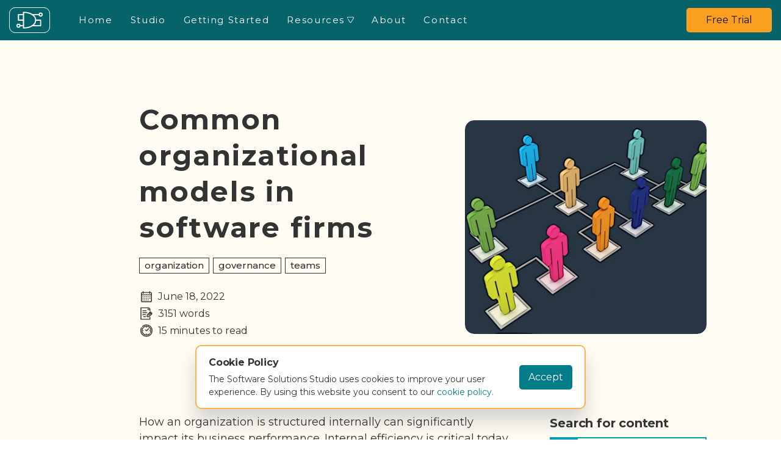

--- FILE ---
content_type: text/html
request_url: https://softwaresim.com/blog/common-organizational-models-in-software-firms/
body_size: 15168
content:
<!doctype html><html lang=en-us itemscope itemtype=http://schema.org/WebPage><head><title>Common organizational models in software firms | Software Solutions Studio</title><meta charset=utf-8><meta http-equiv=accept-ch content="DPR,Width,Viewport-Width"><meta http-equiv=x-ua-compatible content="IE=edge,chrome=1"><meta name=viewport content="width=device-width,initial-scale=1,shrink-to-fit=no"><meta name=generator content="Hugo 0.111.3"><meta name=apple-mobile-web-app-title content="Common organizational models in software firms"><meta name=application-name content="Common organizational models in software firms"><meta name=msapplication-config content="/favicons/browserconfig.xml"><meta name=theme-color content="#ffffff"><meta name=description content="What are the differences between functional and product teams?"><link rel=canonical href=https://softwaresim.com/blog/common-organizational-models-in-software-firms/><meta name=robots content="index, follow"><script>(function(e,t,n,s,o){e[s]=e[s]||[],e[s].push({"gtm.start":(new Date).getTime(),event:"gtm.js"});var a=t.getElementsByTagName(n)[0],i=t.createElement(n),r=s!="dataLayer"?"&l="+s:"";i.async=!0,i.src="https://www.googletagmanager.com/gtm.js?id="+o+r,a.parentNode.insertBefore(i,a)})(window,document,"script","dataLayer","GTM-TKGCVXH")</script><meta itemprop=name content="Common organizational models in software firms"><meta itemprop=description content="What are the differences between functional and product teams?"><meta itemprop=datePublished content="2022-06-18T05:16:16+00:00"><meta itemprop=dateModified content="2022-06-18T05:16:16+00:00"><meta itemprop=wordCount content="3151"><meta itemprop=image content="https://media.softwaresim.com/iStock-155359729_F_u5wjjt-1000.webp"><meta itemprop=keywords content="organization,governance,teams,"><meta property="og:title" content="Common organizational models in software firms"><meta property="og:description" content="What are the differences between functional and product teams?"><meta property="og:type" content="article"><meta property="og:url" content="https://softwaresim.com/blog/common-organizational-models-in-software-firms/"><meta property="og:image" content="https://media.softwaresim.com/iStock-155359729_F_u5wjjt-1000.webp"><meta property="og:image:alt" content="What are the differences between functional and product teams?"><meta property="article:published_time" content="2022-06-18T05:16:16+00:00"><meta property="article:modified_time" content="2024-06-04T23:08:57+00:00"><meta property="og:locale" content="en"><meta property="article:section" content="blog"><meta property="article:tag" content="organization"><meta property="article:tag" content="governance"><meta property="article:tag" content="teams"><meta name=news_keywords content="organization,governance,teams"><meta name=twitter:card content="summary_large_image"><meta name=twitter:image:src content="https://media.softwaresim.com/iStock-155359729_F_u5wjjt-1000.webp"><meta name=twitter:title content="Common organizational models in software firms"><meta name=twitter:description content="What are the differences between functional and product teams?"><link rel=manifest href=https://softwaresim.com/favicons/manifest.json crossorigin=use-credentials><link rel=apple-touch-icon sizes=180x180 href=https://softwaresim.com/favicons/apple-touch-icon.png><link rel=icon type=image/png sizes=32x32 href=https://softwaresim.com/favicons/favicon-32x32.png><link rel=icon type=image/png sizes=16x16 href=https://softwaresim.com/favicons/favicon-16x16.png><link rel=mask-icon href=https://softwaresim.com/favicons/safari-pinned-tab.svg color=#5bbad5><link rel="shortcut icon" href=https://softwaresim.com/favicons/favicon.ico><meta name=msapplication-TileColor content="#00aba9"><meta name=msapplication-config content="/favicons/browserconfig.xml"><meta name=theme-color content="#ffffff"><script type=application/ld+json>{"@context":"http://schema.org","@type":"Organization","url":"https:\/\/softwaresim.com\/","logo":"\/images\/logo.pnd","sameAs":["https://github.comnodematiclabs","https://news.ycombinator.com/user?id=nodematic","https://www.linkedin.com/nodematic"]}</script><link href="https://fonts.googleapis.com/css?family=Montserrat:300,400,400i,500,700&display=swap" rel=stylesheet><script async src="https://pagead2.googlesyndication.com/pagead/js/adsbygoogle.js?client=ca-pub-9595261661134109" crossorigin=anonymous></script>
<link rel=stylesheet href=https://softwaresim.com/main.b612621c266c906806ed261d19ec94ffc1c13a738daaecdafc2034b6cef5b121919149911587d71b629561c94f214514721740a390a67d1d68ad7971f2cb70d6.css integrity="sha512-thJiHCZskGgG7SYdGeyU/8HBOnONquza/CA0ts71sSGRkUmRFYfXG2KVYclPIUUUchdAo5CmfR1orXlx8stw1g==" crossorigin=anonymous><script src=https://www.google.com/recaptcha/api.js async defer></script>
<link rel=alternate hreflang=en href=https://softwaresim.com><link rel=alternate hreflang=fr href=https://fr.softwaresim.com><link rel=alternate hreflang=de href=https://de.softwaresim.com><link rel=alternate hreflang=es href=https://es.softwaresim.com></head><body><noscript><iframe src="https://www.googletagmanager.com/ns.html?id=GTM-TKGCVXH" height=0 width=0 style=display:none;visibility:hidden></iframe></noscript><header id=header><div class=header-top><div class=container><nav class="navbar navbar-expand-xl" id=navbar><a class="navbar-brand d-flex" href=https://softwaresim.com/><div class=wrap><img src=https://softwaresim.com/images/software-delivery-simulator-logo.svg alt="Software Solutions Studio Logo"></div><span class="d-none d-md-inline-block d-xl-none" aria-hidden=true>Software Solutions Studio</span></a><div class=navbar-search><button id=search_control class="ml-auto d-xl-none"><svg width="24" height="24" viewBox="0 0 28 28" fill="none" xmlns="http://www.w3.org/2000/svg"><path d="M26.6218 25.5036l-6.6641-6.931C21.6712 16.5358 22.61 13.973 22.61 11.305 22.61 5.07152 17.5385.0 11.305.0 5.07152.0.0 5.07152.0 11.305.0 17.5385 5.07152 22.61 11.305 22.61c2.3401.0 4.5702-.7058 6.4768-2.0457l6.7146 6.9835C24.7771 27.8393 25.1546 28 25.5591 28 25.942 28 26.3052 27.854 26.581 27.5886 27.1669 27.0248 27.1855 26.0899 26.6218 25.5036zM11.305 2.94913c4.6075.0 8.3559 3.74834 8.3559 8.35587.0 4.6075-3.7484 8.3559-8.3559 8.3559-4.60753.0-8.35587-3.7484-8.35587-8.3559.0-4.60753 3.74834-8.35587 8.35587-8.35587z" fill="#fff"/><path class="svg-close" d="M7.21054 15.4686c.4523.4526 1.18611.4526 1.6384.0L11.3068 13.011l2.458 2.4576c.452300000000001.4526 1.1861.4526 1.6384.0.4526-.452300000000001.4526-1.1858.0-1.6384l-2.4576-2.4579 2.4576-2.45762c.4526-.4526.4526-1.18611.0-1.63871-.452299999999999-.4526-1.1858-.4526-1.6384.0l-2.458 2.45791L8.84894 7.27597c-.452290000000001-.4526-1.1858-.4526-1.6384.0s-.4526 1.18611.0 1.63871L9.66845 11.3723 7.21054 13.8302c-.45229.4526-.45229 1.1861.0 1.6384z" fill="#fff"/></svg></button><div class=header-blog-search><div class=search-box></div></div></div><div class="navbar-menu align-items-xl-center" id=navbarNav><ul class=navbar-nav><li class=nav-item><a class=nav-link href=https://softwaresim.com/>Home</a></li><li class=nav-item><a class=nav-link href=https://softwaresim.com/pricing/>Studio</a></li><li class=nav-item><a class=nav-link href=https://softwaresim.com/tutorial/>Getting Started</a></li><li class="nav-item dropdown"><a class=nav-link href=# data-toggle=dropdown aria-haspopup=true aria-expanded=false>Resources
<img src=https://softwaresim.com/images/ico-dropdown.svg class="dropdown-ico ml-1" alt></a><div class=dropdown-menu><div class=dropdown-menu-inner><a href=https://softwaresim.com/blog/>Blog</a>
<a href=https://softwaresim.com/white-papers/>White Papers</a>
<a href=https://softwaresim.com/video-tutorials/>Video Tutorials</a>
<a href=https://softwaresim.com/books_access/>Books
<span class=new_page>New!</span></a>
<a href=https://softwaresim.com/ai-safety/>AI Safety</a>
<a href=https://softwaresim.com/faq/>FAQs</a></div></div></li><li class=nav-item><a class=nav-link href=https://softwaresim.com/about/>About</a></li><li class=nav-item><a class=nav-link href=https://softwaresim.com/contact/>Contact</a></li></ul></div><a id=nav-cta href=https://softwaresim.com/pricing/ class="btn btn-secondary btn-header ml-auto ml-xl-2 mr-2 mr-lg-5 mr-xl-0">Free Trial</a>
<button class=navbar-toggler id=burger_menu aria-label="Toggle navigation">
<span class=navbar-toggler-icon></span></button></nav></div></div></header><section class=post><div class=post_head><div class=container><div class="row align-items-center"><div class="col-md-6 col-xl-5 offset-xl-2"><h1>Common organizational models in software firms</h1><ul class=tags-list><li><a href=https://softwaresim.com/tags/organization/>organization</a></li><li><a href=https://softwaresim.com/tags/governance/>governance</a></li><li><a href=https://softwaresim.com/tags/teams/>teams</a></li></ul><p class=post-date><span class=added><img src=https://softwaresim.com/images/calendar.svg alt height=18px width=24px style="margin:3px 7px 3px 0">June 18, 2022</span>
<span class=added><img src=https://softwaresim.com/images/form.svg alt width=24px>3151 words</span>
<span class=added><img src=https://softwaresim.com/images/clock.svg alt width=24px>15 minutes to read</span></p></div><div class="col-md-6 col-xl-4"><div class=post_img><img data-src=https://media.softwaresim.com/iStock-155359729_F_u5wjjt-1000.webp class=lazyload alt title><noscript><img src=https://media.softwaresim.com/iStock-155359729_F_u5wjjt-1000.webp alt title></noscript></div></div></div></div></div><div class=container><div class=row><div class="col-md-8 offset-xl-1 col-xl-6 offset-xl-2"><div class=post-content><p>How an organization is structured internally can significantly impact its business performance. Internal efficiency is critical today because <a href=https://softwaresim.com/blog/the-critical-social-component-of-our-sociotechnical-systems/>technological advancement and globalization</a> have made the competition much fiercer than ever before.</p><p>Of all types of businesses, software firms are perhaps the most sensitive to the distinctions between different organizational structures. The software industry is fast-paced, and the structure of software companies needs to reflect that.</p><p>But how exactly should a software firm approach its internal operations? How should a software firm organize itself to achieve the best results? There’s no one-size-fits-all solution for software firms. However, some organizational structures are more common than others in software companies – more below.</p><h2 id=why-organizational-structure-matters-for-software-companies><strong>Why organizational structure matters for software companies</strong></h2><p><strong><p class=md__image><img data-src=https://media.softwaresim.com/Graphic_1_-_Generic_Hierarchical_Org_Structure_iStock-592684434_uzu7gq.webp alt class=lazyload><noscript><img src=https://media.softwaresim.com/Graphic_1_-_Generic_Hierarchical_Org_Structure_iStock-592684434_uzu7gq.webp alt></noscript></p></strong></p><p>An organizational structure <a href=https://blog.hubspot.com/marketing/team-structure-diagrams>defines three things in businesses</a> (Devaney, Feb 11, 2022):</p><ul><li><strong>Chain of command</strong> – determines delegation of tasks and the approval of work across the corporate ladder, from the top management to employees. Additionally, the chain of command defines the communication protocols for proposals, requests, and issues across different layers of the organization.</li><li><strong>Span of control</strong> – determines under whose management each employee and task fall in the organization.</li><li><strong>Centralization</strong> – determines who makes decisions, the rationale for the decisions, and the distribution of decision-making across employees.</li></ul><p>Modern software firms favor flatter organizational structures. These structures:</p><ul><li><strong>De-emphasize chains of command and minimize bureaucracy.</strong> Flat organizations can have <a href=https://smallbusiness.chron.com/chain-command-organizational-structure-59110.html>chains of command that consist of only employees</a> (Devaney, Feb 11, 2022). Sometimes, chains of command include employees, managers, and the organization&rsquo;s CEO. In vertical (non-flat) structures, the chain of command can consist of multiple levels of managers, department heads, and C-level executives.</li><li><strong>Minimize the number of managers.</strong> In flat structures, employees report to as few managers as possible – often just one manager. Typically, this manager is responsible for a specific active project team.</li><li><strong>Are decentralized.</strong> Individual teams and departments have more autonomy and decision-making power in their projects. Department managers and C-level executives often have supervising functions.</li></ul><p>Flatter organizational structures are more agile and <a href=https://www.mckinsey.com/business-functions/people-and-organizational-performance/our-insights/the-five-trademarks-of-agile-organizations>allow teams</a> to (Aghina, et al., Jan 22, 2018):</p><ul><li>React to market conditions and customer demands quicker.</li><li>Achieve a higher degree of customer centrism.</li><li>Achieve end-to-end accountability for their products.</li><li>Deliver value to the market quicker.</li><li>Reduce product development costs and simultaneously increase revenues.</li></ul><p>With all that said, there’s no one-size-fits-all organizational structure for software firms. Some businesses might find that they will benefit more from a more hierarchical structure, while others might find it terrible for them. With that, businesses should pause and think about what they are trying to achieve.</p><h2 id=three-common-organizational-structures-in-software-companies><strong>Three common organizational structures in software companies</strong></h2><p>Below, we will look at three common organizational structures in software firms. While businesses use <a href=https://blog.hubspot.com/marketing/team-structure-diagrams>many other structures</a> (Devaney, Feb 11, 2022), we will feature three that represent a wide range of organizations. We will see how the three structures differ and how exactly they can benefit or harm software firms.</p><h3 id=functional-technology-teams><strong>Functional (technology) teams</strong></h3><p><strong><p class=md__image><img data-src=https://media.softwaresim.com/Graphic_2_-_Functional_Team_Structure_Stock-1283929542_p539kd.webp alt class=lazyload><noscript><img src=https://media.softwaresim.com/Graphic_2_-_Functional_Team_Structure_Stock-1283929542_p539kd.webp alt></noscript></p></strong></p><p>Organizations that follow the <a href=https://www.kennethlange.com/team-pattern-the-technology-team/>functional team pattern</a> have dedicated departments for their job functions, such as marketing, software development, or finance (Lange, n.d.a). Based on their specialization, employees are assigned to different departments. Each department reports to the specialized manager, i.e., the marketing department reports to a marketing manager, while the finance department reports to a manager of finance.</p><p>Functional organizations have a hierarchical, top-down structure. Top managers make decisions and delegate them to department heads. Department heads then divide the tasks and assign them to their teams.</p><p>Regarding IT staff, functional teams distribute the functions in areas like backend development, iOS development, or DevOps. Software projects are typically spread across multiple IT/tech teams that allocate software projects and rarely share code amongst the separate teams. Different teams usually use a variety of programming languages in their projects, reducing interactions between code reuse from various departments instead relying on programming APIs.</p><p>The functional team pattern has low agility and might represent older software firms that haven’t transitioned to a less hierarchical organizational structure yet. While the functional pattern has many advantages, it also has serious downsides that can make it undesirable for some businesses.</p><h4 id=advantages-of-functional-teams><strong>Advantages of functional teams</strong></h4><ul><li><strong>Technical mastery.</strong> Thanks to its narrow specialization, each department has a high level of technical mastery in its area. Because employees are primarily working on similar projects, they can focus on improving their technical skills within their narrow specialization. Specialized teams often create code that is very high-quality and deeply optimized for the specific technology or toolset used by the team.</li><li><strong>Competent managers.</strong> Managers in functional teams are highly specialized and skilled in their line of work. They can provide in-depth feedback and guidance to their engineers. Additionally, specialized technical managers can better measure merit and identify when an engineer is ready for promotion.</li><li><strong>Organizational clarity.</strong> Functional organizations have a simple and understandable structure. The chain of command in functional organizations is transparent, and each employee knows who they should address with requests.</li><li><strong>Possibly simplified hiring process.</strong> Hiring and onboarding talent in functional organizations can be simpler than other patterns because of more precise distinctions between different specializations. As an example, a DevOps engineer might be able to visualize their role in a DevOps department better. In contrast, if a DevOps engineer were to become a part of a team working on monetizing a video streaming platform, s/he might initially not understand how the line of work relates to their position.</li></ul><h4 id=disadvantages-of-functional-teams><strong>Disadvantages of functional teams</strong></h4><ul><li><strong>Barriers between departments.</strong> Functional teams typically do not have direct lines of communication with each other. The lack of direct lines can lead to silos and knowledge gaps because isolated teams might not see the bigger picture and might be unable to align well with other departments and the organization&rsquo;s overall business goals.</li><li><strong>Longer time to market.</strong> Each department in a functionally structured organization operates independently. This independence can be a problem with projects that span multiple departments. When transferring work from one department to another, the next department in line might be unable to immediately pick it up due to communication issues or other commitments. The resulting time gaps between departments can significantly increase the time to market.</li><li><strong>Waterfall-like tendencies.</strong> Functionally structured organizations might have waterfall-like tendencies in their workflows. These tendencies, first of all, manifest themselves in the sequential nature of the work transfer between teams. Isolated functional teams cannot start working until previous teams have completed with their project responsibilities. In addition, making changes in already completed work can be extremely challenging because a given team in the sequence might not have a direct communication channel with the previous one. Teams might need to raise issues to their department heads to have them solved, which can be highly inefficient.</li></ul><h3 id=matrix-teams><strong>Matrix teams</strong></h3><p><strong><p class=md__image><img data-src=https://media.softwaresim.com/Graphic_3_-_Matrix_Team_Structure_iStock-1320084903_ndtlf9-1000.webp alt class=lazyload><noscript><img src=https://media.softwaresim.com/Graphic_3_-_Matrix_Team_Structure_iStock-1320084903_ndtlf9-1000.webp alt></noscript></p></strong></p><p>In the <a href=https://www.kennethlange.com/team-pattern-the-matrix-team>matrix structure</a>, employees are assigned to teams that work on one product or project (Lange, n.d.b). A single team can have specialists from several areas, such as QA engineers, DevOps engineers, Android developers, and data scientists.</p><p>In matrix teams, each employee has two lines of reporting:</p><ul><li><strong>Functional line</strong>, where the employees report to their department heads. QA engineers report to a QA manager; backend engineers report to a backend engineering manager, etc.</li><li><strong>Product- or project-based line</strong>, where the employees report to the manager of the specific product or project they are assigned. All employees in a team report to their project manager regardless of their specialization.</li></ul><p>The <a href=https://asana.com/resources/matrix-organization>balance of decision-making power</a> between department heads and project managers can vary in matrix teams (Team Asana, Aug 26, 2021). Matrix teams can be weak, strong, or balanced, depending on the balance of authority. In weak matrix teams, department heads have more authority and control the project budget and timelines more tightly. Weak matrix teams have less control over their workflows. In strong matrix teams, project managers have full ownership of their projects and can direct them in any way they see fit. Department heads, in the meantime, oversee the project and ensure quality across their line of work. In balanced teams, the distribution of authority is more or less equal among department heads and project managers.</p><p>Matrix teams can exist for varying amounts of time, depending on the goals and culture of an organization. In this sense, there are two types of matrix teams:</p><ul><li><strong>Short-lived.</strong> Short-lived teams are formed each time a new feature needs to be developed and are disbanded after completing their work. Short projects <a href=https://review.firstround.com/Why-Yammer-believes-the-traditional-engineering-organizational-structure-is-dead>tend to be simpler and can force teams</a> to release more often and not over-invest in their mistakes (Editor, n.d.).</li><li><strong>Long-lived.</strong> Long-lived teams are persistent and stick to a project for a long time. In 2012, Spotify used a <a href=https://blog.crisp.se/wp-content/uploads/2012/11/SpotifyScaling.pdf>matrix-like structure with squads</a> that worked on long-term missions (Kniberg and Ivarsson, Oct 2012). The main benefit of long-lived squads was that employees could become experts in their product areas.</li></ul><p>Matrix teams have multiple advantages over functional teams, as we will see below. Consequently, numerous management lines can significantly complicate the operation of a matrix team in different ways.</p><h4 id=advantages-of-matrix-teams><strong>Advantages of matrix teams</strong></h4><ul><li><strong>Close collaboration across different disciplines.</strong> Knowledge flow in matrix teams is unrestricted, and collaboration between different disciplines is greatly simplified compared to the functional team pattern. Employees don’t have to go back and forth between various departments to solve issues or make change requests.</li><li><strong>Shorter time to market.</strong> Transferring work from one domain to another can take very little time in matrix teams. Skills are immediately available to each member of a matrix team, and employees can quickly pass their work to the next specialist in line.</li><li><strong>Broad knowledge of a product domain.</strong> Matrix teams expose employees to other specializations, which helps them better understand how their product works overall. This cross-fertilization also encourages employees to hone their skills in their business or technical domain, which can be especially important in complex industries like finance or healthcare.</li><li><strong>Employees can better see how their actions contribute to company success.</strong> Because specialists aren’t confined to their specific departments, they can better see their impact on their products. This perspective can help them recognize their role in the success of their product and can make them feel involved.</li></ul><h4 id=disadvantages-of-matrix-teams><strong>Disadvantages of matrix teams</strong></h4><ul><li><strong>Limited autonomy.</strong> Instructions from several managers can severely limit a matrix team’s options and restrict its autonomy. This potential for ambiguity might be an especially big problem in weak teams where the project manager has relatively little decision-making power. If different managers push conflicting priorities and controls, managers may exacerbate the issues.</li><li><strong>Prolonged decision-making.</strong> Decision-making can be delayed when multiple managers are involved. As work passes from one employee to another, it may need to receive approval from different managers. This delay can cause gaps between different stages in product development, complicate decision-making, and increase time to market.</li><li><strong>Risk or suboptimization for a specific line of work.</strong> Managers and department heads who don’t see the bigger picture might try to optimize the project for their specific area. This prioritization unnecessarily complicates certain product development aspects and increases market time.</li></ul><h3 id=product-teams><strong>Product teams</strong></h3><p><strong><p class=md__image><img data-src=https://media.softwaresim.com/Graphic_4_-_Product_Team_Structure_iStock-1054965842_dr5b18.webp alt class=lazyload><noscript><img src=https://media.softwaresim.com/Graphic_4_-_Product_Team_Structure_iStock-1054965842_dr5b18.webp alt></noscript></p></strong></p><p><a href=https://www.kennethlange.com/team-pattern-the-product-team/>Product teams</a> are similar to matrix teams because they focus on a specific software product or project (Lange, n.d.c). However, a critical difference between product and matrix teams is that product teams report to the same manager. Essentially, product teams do away with the lines of reporting to department heads.</p><p>There are no strict definitions of what constitutes a product in product teams. Businesses are free to break down their development activities into products in any way they see fit. For example, the online lodging company <a href=https://medium.com/airbnb-engineering/engineering-culture-at-airbnb-345797c17cbe>Airbnb</a> maintains dedicated teams for customer personas, such as guests and hosts (Curtis, Jun 5, 2014). Airbnb views guests and hosts as separate user demographics with distinct goals and needs.</p><p>Regardless of the structure of product teams, they should generally be small to keep communication simple, clear, and quick. Airbnb, for example, keeps product teams size to 10 people or less. Amazon founder Jeff Bezos’s <a href=https://docs.aws.amazon.com/whitepapers/latest/introduction-devops-aws/two-pizza-teams.html>two-pizza rule</a> is often cited as a guide for team size. According to the rule, teams should be small enough to be fed by two pizzas (Amazon Web Services, 2020).</p><p>All in all, product teams have more autonomy and flexibility compared to matrix teams. However, even though the lack of supervision from different management lines can be overall beneficial, it can introduce new challenges that aren’t present in matrix teams.</p><h4 id=advantages-of-product-teams><strong>Advantages of product teams</strong></h4><ul><li><strong>Simplified decision-making compared to matrix teams.</strong> Because product teams report to just one manager, decision-making is greatly simplified. Drastic changes go through fewer layers of approval, and product teams get more autonomy than matrix teams.</li><li><strong>Unified products thanks to improved collaboration.</strong> Product teams get the chance to develop more balanced, unified products that deliver value both to the business and end-users. With no department heads to influence the development process, product teams can focus on the important things, not on what a department head thinks matters the most.</li><li><strong>Alignment with business success.</strong> Product teams have a great degree of alignment with business success, perhaps even greater than matrix teams. Again, this is because of the improved focus and the minimized number of conflicting instructions from different managers.</li></ul><h4 id=disadvantages-of-product-teams><strong>Disadvantages of product teams</strong></h4><ul><li><strong>Less attention to technical excellence.</strong> In pursuit of business success, product teams can start neglecting technical excellence. Managers can be especially susceptible to this as their attention is divided between multiple technologies and skills.</li><li><strong>Higher risk of code duplication across teams.</strong> Working independently, product teams often come up with duplicate code that serves the same purpose. This redundancy isn’t necessarily an issue because independent codebases can reduce dependencies between teams. However, some businesses might prefer to avoid reinventing the wheel every time and instead prefer establishing code-sharing channels between their product teams.</li><li><strong>Challenging moves between teams.</strong> Each product manager can instill a distinct working culture into their team. Furthermore, some managers possess better human qualities than others. If a product team member likes their current manager, they might hesitate to change product teams. This hesitancy can complicate talent transition between teams and prevent businesses from allocating their best employees to high-priority positions.</li><li><strong>More responsibility on the product manager.</strong> Product managers are responsible for both the technical and business qualities of the products they supervise. Therefore, the managers of product teams need to be proficient technically and business-wise.</li></ul><h2 id=how-instagram-reorganized-its-engineering-department-to-optimize-its-operation-mini-case-study><strong>How Instagram reorganized its engineering department to optimize its operation (mini-case study)</strong></h2><p>To demonstrate the difference between functional and product teams in the real world, let’s consider <a href=https://hbr.org/2017/11/how-we-reorganized-instagrams-engineering-team-while-quadrupling-its-size>Instagram</a> (Everingham, Nov 27, 2017). The company snowballed from 2015 to 2017, scaling from 115 engineers to over 400. To sustain such growth, Instagram had to rethink the structure of its engineering department. It took Instagram three months to reorganize the department and another eighteen months to scale it up in size.</p><p>Before the restructuring, Instagram’s engineering department had three teams – mobile, backend, and data & monetization. This structure had elements of the functional pattern and had many issues known by Instagram’s management. Mobile and backend departments had employees specialized in mobile and backend development, which is a typical example of a functional pattern. As for the data & monetization department, the product team pattern was predominant because it focused on a specific business area rather than an employee specialization.</p><p>Nonetheless, this organizational structure was sub-optimal for Instagram at the time. It had the classical issues of the functional pattern – dependencies between departments, unclear ownership and accountability, and not only.</p><p>Instagram decided to reorganize the engineering department to achieve these five outcomes:</p><ul><li>Minimum dependencies between teams and code.</li><li>Clear accountability with the fewest decision-makers.</li><li>Clear measures for groups.</li><li>Roadmaps for top-level organizations.</li><li>Ownership of performance, stability, and code quality.</li></ul><p>As a result of these priorities, Instagram broke its engineering staff down into the following teams:</p><ul><li>Core infrastructure and core client teams—maintaining Instagram’s back- and front-end functionality as new features were added and as the user base grew larger.</li><li>Engagement team—focusing on delivering value to end-users.</li><li>Business platform team—focusing on how businesses connect with their audiences on Instagram.</li><li>Growth team—focusing on increasing the user base of Instagram.</li><li>Protect and care team—focusing on the security of the Instagram community.</li><li>Creation team—focusing on the creative tools that allowed Instagram users to express themselves.</li><li>Communication team—focusing on how Instagram users could connect and share their experiences with each other.</li></ul><figure><img src=https://media.softwaresim.com/Figure_1-Sample_Product_Team_Structure_iamyiy_2.png alt title><figcaption>Figure 1: Sample Product Team Structure [Source: <a href=https://www.productplan.com/learn/product-team-structure>https://www.productplan.com/learn/product-team-structure/</a>].</figcaption></figure><p>This structure leaned more toward the product team pattern, with each team specialized around a specific area of Instagram’s operations. The new teams received autonomy and had the full-stack talent to work on their projects independently. Reliance on other teams became minimal, allowing Instagram to improve its workflows&rsquo; speed and add clarity to its operations. Employee satisfaction and career opportunities improved, leading to better talent retention.</p><h2 id=next-steps><strong>Next steps</strong></h2><p>Reorganization might be a necessity for some software firms, but it can be extremely challenging. Employees seldom feel safe during a reorganization, which requires months of planning. Making sure that executives are on board and supportive of the planned changes is also crucial to success.</p><p>When planning reorganization, each software company needs to consider its unique situation and capabilities. Restructuring requires a careful, tailored approach, so businesses must evaluate what they have today and establish what they want to have tomorrow. A clear vision of the future is critical, and so is the communication between stakeholders. Team members could consider trying their hand at a number of free or inexpensive courses to build a further foundation in an understanding of organizational design and structure:</p><ul><li>Alison Course – <a href="https://alison.com/courses/organizational-design-power-control-and-bureaucracy/content#event=login" title="Org Design-Power">Organizational Design: Power Control and Bureaucracy</a></li><li>Alison Course – <a href="https://alison.com/courses/introduction-to-organizational-theory-and-structure/content#event=login" title="Introduction to Organizational Theory and Structure">Introduction to Organizational Theory and Structure</a></li><li>Coursera Course – <a href=https://www.coursera.org/learn/designing-organization title="Designing the Organization">Designing the Organization</a></li><li>Coursera Course – <a href=https://www.coursera.org/learn/organisational-design-know-your-organisation title="Organisational design: Know your organisation">Organisational design: Know your organisation</a></li><li>Harvard University – <a href="https://pll.harvard.edu/course/designing-organizational-structure?delta=0" title="Designing Organizational Structure">Designing Organizational Structure</a></li><li>MIT OpenCourseWare - <a href=https://ocw.mit.edu/courses/15-320-strategic-organizational-design-spring-2011/ title="Strategic Organizational Design">Strategic Organizational Design</a></li><li>Udemy Course – <a href=https://www.udemy.com/course/organizational-structure/ title="Organizational Design and Structure: Definition, Elements, Types, Pros and Cons">Organizational Design and Structure: Definition, Elements, Types, Pros and Cons</a></li><li>Udemy Course – <a href=https://www.udemy.com/course/organizational-structure-and-design-foundation/ title="Organizational Structure and Design – Foundation">Organizational Structure and Design – Foundation</a></li></ul><div class=p-references><h3>References:</h3><p>Aghina, W. Ahlback, K., De Smet, A., Lackey, G., Lurie, M., Murarka, M. Handscomb, C. (Jan 22, 2018). The five trademarks of agile organizations. McKinsey & Company. <a href=https://www.mckinsey.com/business-functions/people-and-organizational-performance/our-insights/the-five-trademarks-of-agile-organizations title=https://www.mckinsey.com/business-functions/people-and-organizational-performance/our-insights/the-five-trademarks-of-agile-organizations>https://www.mckinsey.com/business-functions/people-and-organizational-performance/our-insights/the-five-trademarks-of-agile-organizations</a></p><p>Amazon Web Services. (2020). Introduction to DevOps on AWS. Two-Pizza Teams: AWS Whitepaper. <a href=https://docs.aws.amazon.com/whitepapers/latest/introduction-devops-aws/two-pizza-teams.html title=https://docs.aws.amazon.com/whitepapers/latest/introduction-devops-aws/two-pizza-teams.html>https://docs.aws.amazon.com/whitepapers/latest/introduction-devops-aws/two-pizza-teams.html</a></p><p>Curtis, M. (Jun 5, 2014). Engineering Culture at Airbnb. Medium. <a href=https://medium.com/airbnb-engineering/engineering-culture-at-airbnb-345797c17cbe title=https://medium.com/airbnb-engineering/engineering-culture-at-airbnb-345797c17cbe>https://medium.com/airbnb-engineering/engineering-culture-at-airbnb-345797c17cbe</a></p><p>Devaney, E. (Feb 11, 2022). 9 Types of Organizational Structure Every Company Should Consider. Hubspot. <a href=https://blog.hubspot.com/marketing/team-structure-diagrams title=https://blog.hubspot.com/marketing/team-structure-diagrams>https://blog.hubspot.com/marketing/team-structure-diagrams</a></p><p>Editor. (n.d.). Why Yammer Believes the Traditional Engineering Organizational Structure is Dead. The 1st Round Review. <a href=https://review.firstround.com/Why-Yammer-believes-the-traditional-engineering-organizational-structure-is-dead title=https://review.firstround.com/Why-Yammer-believes-the-traditional-engineering-organizational-structure-is-dead>https://review.firstround.com/Why-Yammer-believes-the-traditional-engineering-organizational-structure-is-dead</a></p><p>Everingham, J. (Nov 27, 2017). How We Reorganized Instagram’s Engineering Team While Quadrupling Its Size. Harvard Business Review. <a href=https://hbr.org/2017/11/how-we-reorganized-instagrams-engineering-team-while-quadrupling-its-size title=https://hbr.org/2017/11/how-we-reorganized-instagrams-engineering-team-while-quadrupling-its-size>https://hbr.org/2017/11/how-we-reorganized-instagrams-engineering-team-while-quadrupling-its-size</a></p><p>Johnson, S. (Mar 8, 2019). Chain of Command in Organizational Structure. CHRON. <a href=https://smallbusiness.chron.com/chain-command-organizational-structure-59110.html title=https://smallbusiness.chron.com/chain-command-organizational-structure-59110.html>https://smallbusiness.chron.com/chain-command-organizational-structure-59110.html</a></p><p>Kniberg, H. & Ivarsson, A., (Oct 2012). Scaling Agile @ Spotify with Tribes, Squads, Chapters & Guilds. <a href=https://blog.crisp.se/wp-content/uploads/2012/11/SpotifyScaling.pdf title=https://blog.crisp.se/wp-content/uploads/2012/11/SpotifyScaling.pdf>https://blog.crisp.se/wp-content/uploads/2012/11/SpotifyScaling.pdf</a></p><p>Lange, K. (n.d.a). Team Pattern #1: The Technology Team. KennethLange. <a href=https://www.kennethlange.com/team-pattern-the-technology-team/ title=https://www.kennethlange.com/team-pattern-the-technology-team/>https://www.kennethlange.com/team-pattern-the-technology-team/</a></p><p>Lange, K. (n.d.b). Team Pattern #2: The Matrix Team. KennethLange. <a href=https://www.kennethlange.com/team-pattern-the-matrix-team/ title=https://www.kennethlange.com/team-pattern-the-matrix-team/>https://www.kennethlange.com/team-pattern-the-matrix-team/</a></p><p>Lange, K. (n.d.c). Team Pattern #2: The Matrix Team. KennethLange. <a href=https://www.kennethlange.com/team-pattern-the-product-team/ title=https://www.kennethlange.com/team-pattern-the-product-team/>https://www.kennethlange.com/team-pattern-the-product-team/</a></p><p>Team Asana. (Aug 26, 2021). What is a matrix organization and how does it work? Team Asana. <a href=https://asana.com/resources/matrix-organization title=https://asana.com/resources/matrix-organization>https://asana.com/resources/matrix-organization</a></p></div></div></div><div class="col-md-4 col-xl-3 pl-xl-5 d-flex flex-column post-sidebar"><div class=post-search><div class="blogSearch d-none d-xl-block"><h3>Search for content</h3><div class=search-box-2></div></div><div id=search-block><div class="mb-4 mb-md-0 stat-row d-xl-none"><div id=stats></div></div><div id=hits class=grid-search></div></div></div><div class="position-relative d-none"><div class=categories id=tags></div><div id=clear-refinements></div></div><div class=post_subscription--wrapper><form id=subscribe class=post_subscription><h3>Get the latest tips, tricks, and white papers</h3><div class="form-group input-loader"><input type=email name=email class=form-control placeholder=Email aria-label="Email input" required></div><div class="form-check-background mt-0 mb-3"><div class=form-check><input class=form-check-input type=checkbox required value=yes id=policyCheckbox>
<label class=form-check-label for=policyCheckbox>I agree to the <a href=https://softwaresim.com/privacy-policy/ target=blank>Privacy Policy</a></label></div></div><div class=g-recaptcha data-sitekey=6Lcfpa0aAAAAAK6nivIqNi4soJx9MRSIa4QX_xHr data-size=invisible data-callback=subscribeFormHandle></div><div class=wrap_alert><button class="btn btn-secondary mr-3" type=submit>
Subscribe</button></div><div class=error-wrapper></div></form><hr><script async src="https://pagead2.googlesyndication.com/pagead/js/adsbygoogle.js?client=ca-pub-9595261661134109" crossorigin=anonymous></script>
<ins class=adsbygoogle style=display:block data-ad-client=ca-pub-9595261661134109 data-ad-slot=4419260269 data-ad-format=rectangle data-full-width-responsive=true></ins>
<script>(adsbygoogle=window.adsbygoogle||[]).push({})</script><hr><script async src="https://pagead2.googlesyndication.com/pagead/js/adsbygoogle.js?client=ca-pub-9595261661134109" crossorigin=anonymous></script>
<ins class=adsbygoogle style=display:block data-ad-client=ca-pub-9595261661134109 data-ad-slot=4419260269 data-ad-format=rectangle data-full-width-responsive=true></ins>
<script>(adsbygoogle=window.adsbygoogle||[]).push({})</script></div><div id=post-share class="share post_share"><span class=share-title>Share this post</span><div class=share-buttons><a class=facebook href="http://www.facebook.com/share.php?u=https%3a%2f%2fsoftwaresim.com%2fblog%2fcommon-organizational-models-in-software-firms%2f" target=blank aria-label="share on facebook"><i class="fab fa-facebook-f"></i></a>
<a class=twitter href="https://twitter.com/intent/tweet?url=https%3a%2f%2fsoftwaresim.com%2fblog%2fcommon-organizational-models-in-software-firms%2f&text=Common%20organizational%20models%20in%20software%20firms" target=blank aria-label="share on twitter"><i class="fab fa-twitter"></i></a>
<a class=linkedin href="https://www.linkedin.com/shareArticle?mini=true&url=https%3a%2f%2fsoftwaresim.com%2fblog%2fcommon-organizational-models-in-software-firms%2f&title=&summary=&source=" target=blank aria-label="share on linkedin"><i class="fab fa-linkedin-in"></i></a>
<a class=mail href="mailto:?subject=Check%20out%20Common%20organizational%20models%20in%20software%20firms.&body=Common%20organizational%20models%20in%20software%20firms%2c%20by%20Software%20Solutions%20Studio%0aWhat%20are%20the%20differences%20between%20functional%20and%20product%20teams%3f%0a%0ahttps%3a%2f%2fsoftwaresim.com%2fblog%2fcommon-organizational-models-in-software-firms%2f%0a" target=blank aria-label="share on mail"><i class="fas fa-envelope"></i></a></div></div><script>document.addEventListener("scroll",function(){const t=document.documentElement.scrollTop,e=document.getElementById("post-share");t>=600?e.classList.add("post_share-fade"):e.classList.remove("post_share-fade")})</script></div></div></div></section><section class=post_related><div class=container><div class="row justify-content-center"><div class="col-md-12 col-xl-10"><h2 class=title-background>Related posts</h2><div class=row><div class="col-md-6 col-lg-4 mb-4"><div class=grid-item><div class="cardBlog image-top"><div class=cardBlog-img><img data-src=https://media.softwaresim.com/iStock-1366476951_F_hfzqgz-1000.webp class="cardBlog-img-inner lazyload" alt="Conceptual graphic symbolizing DevOps" title="Conceptual DevOps graphic"><noscript><img src=https://media.softwaresim.com/iStock-1366476951_F_hfzqgz-1000.webp class=cardBlog-img-inner alt="Conceptual graphic symbolizing DevOps" title="Conceptual DevOps graphic"></noscript></div><div class=cardBlog-body><ul class=tags-list><li><a href=https://softwaresim.com/tags/software-development/>software development</a></li><li><a href=https://softwaresim.com/tags/sdlc/>SDLC</a></li><li><a href=https://softwaresim.com/tags/processes/>processes</a></li></ul><h3 class=cardBlog-title>What is DevOps?</h3><p class=cardBlog-text>The Accelerate State of DevOps 2021 report highlights the huge differences between teams with high- and low-performing software delivery.</p><a href=https://softwaresim.com/blog/what-is-devops-and-how-can-it-improve-software-delivery/ class=cardBlog-link aria-label="Open post What is DevOps?"></a><div class=cardBlog-footer><p class=cardBlog-date>March 5, 2022</p></div></div></div></div></div><div class="col-md-6 col-lg-4 mb-4"><div class=grid-item><div class="cardBlog image-top"><div class=cardBlog-img><img data-src=https://media.softwaresim.com/iStock-1366475380_F_ihmpke-1000.webp class="cardBlog-img-inner lazyload" alt="Conceptual graphic symbolizing DevOps" title="Conceptual DevOps graphic"><noscript><img src=https://media.softwaresim.com/iStock-1366475380_F_ihmpke-1000.webp class=cardBlog-img-inner alt="Conceptual graphic symbolizing DevOps" title="Conceptual DevOps graphic"></noscript></div><div class=cardBlog-body><ul class=tags-list><li><a href=https://softwaresim.com/tags/software-development/>software development</a></li><li><a href=https://softwaresim.com/tags/sdlc/>SDLC</a></li><li><a href=https://softwaresim.com/tags/processes/>processes</a></li></ul><h3 class=cardBlog-title>How can DevOps improve software delivery?</h3><p class=cardBlog-text>DevOps as a concept is pliable and doesn’t have a strict definition, but companies like Microsoft and Amazon have attempted to formalize and focus it.</p><a href=https://softwaresim.com/blog/how-can-devops-improve-software-delivery/ class=cardBlog-link aria-label="Open post How can DevOps improve software delivery?"></a><div class=cardBlog-footer><p class=cardBlog-date>March 5, 2022</p></div></div></div></div></div><div class="col-md-6 col-lg-4 mb-4"><div class=grid-item><div class="cardBlog image-top"><div class=cardBlog-img><img data-src=https://media.softwaresim.com/iStock-489692736_F_p7j4zh-1000.webp class="cardBlog-img-inner lazyload" alt title><noscript><img src=https://media.softwaresim.com/iStock-489692736_F_p7j4zh-1000.webp class=cardBlog-img-inner alt title></noscript></div><div class=cardBlog-body><ul class=tags-list><li><a href=https://softwaresim.com/tags/devops/>devops</a></li><li><a href=https://softwaresim.com/tags/innovation/>innovation</a></li><li><a href=https://softwaresim.com/tags/value/>value</a></li></ul><h3 class=cardBlog-title>Businesses should optimize their software delivery pipelines – today</h3><p class=cardBlog-text>The benefits of implementing efficient software delivery workflows are undeniable.</p><a href=https://softwaresim.com/blog/businesses-should-optimize-their-software-delivery-pipelines-today/ class=cardBlog-link aria-label="Open post Businesses should optimize their software delivery pipelines – today"></a><div class=cardBlog-footer><p class=cardBlog-date>December 5, 2021</p></div></div></div></div></div></div></div></div></div></section><section class=cta-footer><div class=container><div class="row justify-content-center"><div class=col-md-6><h2>Get full access to the simulator, for free, without creating an account</h2><p class=text-center><a href=https://softwaresim.com/pricing/ class="btn btn-secondary fade_button">Get Instant Access</a></p></div></div></div></section><footer class=footer><div class=footer-top><div class=container><div class=row><div class="col-md-6 col-lg-4 mb-4 text-center text-md-left"><a href=https://softwaresim.com/ class=footer-logo><div class=wrap-logo><img src=https://softwaresim.com/images/software-delivery-simulator-logo.svg width=50 alt="Software Solutions Studio logo"></div><br>Software Solutions Studio</a><p class=mb-4>A platform for the discovery, analysis, and design of software-centric systems</p><div class=stripe_climate><a href=https://climate.stripe.com/1gIdNF target=_blank><img src=https://softwaresim.com/svg/StripeClimateBadge.svg alt="Stripe Climate Badge" width=42><p>At Nodematic, we contribute 20% of our revenue to carbon removal</p></a></div></div><div class="col-6 col-md-3 col-lg-2 offset-lg-1 mb-4"><h3>Product</h3><ul class=footer-links><li><a href=https://softwaresim.com/>Home</a></li><li><a href=https://softwaresim.com/pricing/>Studio</a></li><li><a href=https://softwaresim.com/tutorial/>Tutorial</a></li></ul></div><div class="col-6 col-md-3 col-lg-2 mb-4"><h3>Resources</h3><ul class=footer-links><li><a href=https://softwaresim.com/blog/>Blog</a></li><li><a href=https://softwaresim.com/white-papers/>White Papers</a></li><li><a href=https://softwaresim.com/video-tutorials/>Video Tutorials</a></li><li><a href=https://softwaresim.com/faq/>FAQs</a></li><li><a href=https://softwaresim.com/books_access/>Books</a></li></ul></div><div class="col-md-12 col-lg-2 offset-lg-1 mb-4"><h3>Social Media</h3><ul class=footer-social><li><a href=https://github.com/nodematiclabs target=_blank><i class="fab fa-github"></i>
<span>Tutorials Code</span></a></li><li><a href=https://www.youtube.com/@nodematic target=_blank><i class="fab fa-youtube"></i>
<span>YouTube</span></a></li><li><a href="https://news.ycombinator.com/user?id=nodematic" target=_blank><i class="fab fa-hacker-news"></i>
<span>Hacker News</span></a></li></ul></div></div></div></div><div class=footer-bottom><div class=container><div class="d-md-flex align-items-md-center"><ul class=footer-info_links><li><a href=https://softwaresim.com/terms-of-service/>Terms of Service</a></li><li><a href=https://softwaresim.com/cookie-policy/>Cookie Policy</a></li><li><a href=https://softwaresim.com/privacy-policy/>Privacy Policy</a></li></ul><p class="copyright ml-md-auto">© Copyright 2020 - 2023</p></div></div></div></footer><button class=scroll_top id=scroll_top aria-label="Scroll to top"></button><div class="modal fade" id=in_process tabindex=-1 role=dialog aria-hidden=true><div class=modal-dialog role=document><div class=modal-content><div class=modal-body><p>This part of the website is not ready yet. If you would like to get update notifications, please consider <a href=https://softwaresim.com/newsletter-signup/>signing up for the newsletter</a>.</p><button type=button class=close data-dismiss=modal aria-label=Close>
<i class="fas fa-times"></i></button></div></div></div></div><div class=cookie id=cookie-modal><div class=cookie--info><h3>Cookie Policy</h3><p>The Software Solutions Studio uses cookies to improve your user experience. By using this website you consent to our <a href=https://softwaresim.com/cookie-policy/ target=blank>cookie policy.</a></p></div><button id=cookie-hide class="btn btn-primary btn-small cookie-hide">Accept</button></div><script src=https://softwaresim.com/fonts/@fortawesome/fontawesome-free/js/all.js></script><script src=https://softwaresim.com/js/vendor/web-vitals/dist/web-vitals.iife.min.js></script>
<script src=https://softwaresim.com/js/_vitals.min.js></script>
<script src=https://softwaresim.com/js/main.84a20b2cb7ce3d35222b0595f6f1c525411c9dfb58208da785f117c56236d887.js integrity="sha256-hKILLLfOPTUiKwWV9vHFJUEcnftYII2nhfEXxWI22Ic=" defer></script>
<script type=text/javascript src=https://softwaresim.com/js/forms/_subscribe.887c404b9a02523cdf227f7b6e32d0131a5126d553d47de6ae285cd54bb0e8912f445e33523960632b8a3904f39db90f14635a0e23a390883b1f7ade3b2464e9.js integrity="sha512-iHxAS5oCUjzfIn97bjLQExpRJtVT1H3mrihc1Uuw6JEvRF4zUjlgYyuKOQTznbkPFGNaDiOjkIg7H3reOyRk6Q=="></script>
<script>const progressScroll=e=>{const n=document.createElement("div");n.classList.add("progress_read");const t=document.createElement("div");t.classList.add("progress_read--inner");const s=(e,t)=>e/t*100;n.append(t),document.body.prepend(n),document.addEventListener("scroll",()=>{const n=e.getBoundingClientRect().y,o=e.offsetHeight-window.innerHeight;if(n>0){t.style.width="0%";return}t.style.width=s(-n,o)+"%"})};window.onload=progressScroll(document.querySelector(".post"))</script><script type=text/javascript>function msieversion(){var e=window.navigator.userAgent,t=e.indexOf("MSIE "),n='<div class="ie_page"><div class="ie_page-inner"><img src="https://softwaresim.com/images/logo_ie.png" class="mb-4" width="130px" alt=""><p>This website does not work with <b><u>Internet Explorer</u></b>. Please use a different browser like <a href="https://www.google.com/chrome/" target="blank">Google Chrome</a> or <a href="https://www.mozilla.org/en-US/firefox/new/" target="blank">Mozilla Firefox.</a></p></div></div>';return(t>0||!!navigator.userAgent.match(/Trident.*rv:11\./))&&(document.body.innerHTML=n),!1}msieversion()</script></body></html>

--- FILE ---
content_type: text/html; charset=utf-8
request_url: https://www.google.com/recaptcha/api2/anchor?ar=1&k=6Lcfpa0aAAAAAK6nivIqNi4soJx9MRSIa4QX_xHr&co=aHR0cHM6Ly9zb2Z0d2FyZXNpbS5jb206NDQz&hl=en&v=PoyoqOPhxBO7pBk68S4YbpHZ&size=invisible&anchor-ms=20000&execute-ms=30000&cb=83z514wi3vp7
body_size: 49444
content:
<!DOCTYPE HTML><html dir="ltr" lang="en"><head><meta http-equiv="Content-Type" content="text/html; charset=UTF-8">
<meta http-equiv="X-UA-Compatible" content="IE=edge">
<title>reCAPTCHA</title>
<style type="text/css">
/* cyrillic-ext */
@font-face {
  font-family: 'Roboto';
  font-style: normal;
  font-weight: 400;
  font-stretch: 100%;
  src: url(//fonts.gstatic.com/s/roboto/v48/KFO7CnqEu92Fr1ME7kSn66aGLdTylUAMa3GUBHMdazTgWw.woff2) format('woff2');
  unicode-range: U+0460-052F, U+1C80-1C8A, U+20B4, U+2DE0-2DFF, U+A640-A69F, U+FE2E-FE2F;
}
/* cyrillic */
@font-face {
  font-family: 'Roboto';
  font-style: normal;
  font-weight: 400;
  font-stretch: 100%;
  src: url(//fonts.gstatic.com/s/roboto/v48/KFO7CnqEu92Fr1ME7kSn66aGLdTylUAMa3iUBHMdazTgWw.woff2) format('woff2');
  unicode-range: U+0301, U+0400-045F, U+0490-0491, U+04B0-04B1, U+2116;
}
/* greek-ext */
@font-face {
  font-family: 'Roboto';
  font-style: normal;
  font-weight: 400;
  font-stretch: 100%;
  src: url(//fonts.gstatic.com/s/roboto/v48/KFO7CnqEu92Fr1ME7kSn66aGLdTylUAMa3CUBHMdazTgWw.woff2) format('woff2');
  unicode-range: U+1F00-1FFF;
}
/* greek */
@font-face {
  font-family: 'Roboto';
  font-style: normal;
  font-weight: 400;
  font-stretch: 100%;
  src: url(//fonts.gstatic.com/s/roboto/v48/KFO7CnqEu92Fr1ME7kSn66aGLdTylUAMa3-UBHMdazTgWw.woff2) format('woff2');
  unicode-range: U+0370-0377, U+037A-037F, U+0384-038A, U+038C, U+038E-03A1, U+03A3-03FF;
}
/* math */
@font-face {
  font-family: 'Roboto';
  font-style: normal;
  font-weight: 400;
  font-stretch: 100%;
  src: url(//fonts.gstatic.com/s/roboto/v48/KFO7CnqEu92Fr1ME7kSn66aGLdTylUAMawCUBHMdazTgWw.woff2) format('woff2');
  unicode-range: U+0302-0303, U+0305, U+0307-0308, U+0310, U+0312, U+0315, U+031A, U+0326-0327, U+032C, U+032F-0330, U+0332-0333, U+0338, U+033A, U+0346, U+034D, U+0391-03A1, U+03A3-03A9, U+03B1-03C9, U+03D1, U+03D5-03D6, U+03F0-03F1, U+03F4-03F5, U+2016-2017, U+2034-2038, U+203C, U+2040, U+2043, U+2047, U+2050, U+2057, U+205F, U+2070-2071, U+2074-208E, U+2090-209C, U+20D0-20DC, U+20E1, U+20E5-20EF, U+2100-2112, U+2114-2115, U+2117-2121, U+2123-214F, U+2190, U+2192, U+2194-21AE, U+21B0-21E5, U+21F1-21F2, U+21F4-2211, U+2213-2214, U+2216-22FF, U+2308-230B, U+2310, U+2319, U+231C-2321, U+2336-237A, U+237C, U+2395, U+239B-23B7, U+23D0, U+23DC-23E1, U+2474-2475, U+25AF, U+25B3, U+25B7, U+25BD, U+25C1, U+25CA, U+25CC, U+25FB, U+266D-266F, U+27C0-27FF, U+2900-2AFF, U+2B0E-2B11, U+2B30-2B4C, U+2BFE, U+3030, U+FF5B, U+FF5D, U+1D400-1D7FF, U+1EE00-1EEFF;
}
/* symbols */
@font-face {
  font-family: 'Roboto';
  font-style: normal;
  font-weight: 400;
  font-stretch: 100%;
  src: url(//fonts.gstatic.com/s/roboto/v48/KFO7CnqEu92Fr1ME7kSn66aGLdTylUAMaxKUBHMdazTgWw.woff2) format('woff2');
  unicode-range: U+0001-000C, U+000E-001F, U+007F-009F, U+20DD-20E0, U+20E2-20E4, U+2150-218F, U+2190, U+2192, U+2194-2199, U+21AF, U+21E6-21F0, U+21F3, U+2218-2219, U+2299, U+22C4-22C6, U+2300-243F, U+2440-244A, U+2460-24FF, U+25A0-27BF, U+2800-28FF, U+2921-2922, U+2981, U+29BF, U+29EB, U+2B00-2BFF, U+4DC0-4DFF, U+FFF9-FFFB, U+10140-1018E, U+10190-1019C, U+101A0, U+101D0-101FD, U+102E0-102FB, U+10E60-10E7E, U+1D2C0-1D2D3, U+1D2E0-1D37F, U+1F000-1F0FF, U+1F100-1F1AD, U+1F1E6-1F1FF, U+1F30D-1F30F, U+1F315, U+1F31C, U+1F31E, U+1F320-1F32C, U+1F336, U+1F378, U+1F37D, U+1F382, U+1F393-1F39F, U+1F3A7-1F3A8, U+1F3AC-1F3AF, U+1F3C2, U+1F3C4-1F3C6, U+1F3CA-1F3CE, U+1F3D4-1F3E0, U+1F3ED, U+1F3F1-1F3F3, U+1F3F5-1F3F7, U+1F408, U+1F415, U+1F41F, U+1F426, U+1F43F, U+1F441-1F442, U+1F444, U+1F446-1F449, U+1F44C-1F44E, U+1F453, U+1F46A, U+1F47D, U+1F4A3, U+1F4B0, U+1F4B3, U+1F4B9, U+1F4BB, U+1F4BF, U+1F4C8-1F4CB, U+1F4D6, U+1F4DA, U+1F4DF, U+1F4E3-1F4E6, U+1F4EA-1F4ED, U+1F4F7, U+1F4F9-1F4FB, U+1F4FD-1F4FE, U+1F503, U+1F507-1F50B, U+1F50D, U+1F512-1F513, U+1F53E-1F54A, U+1F54F-1F5FA, U+1F610, U+1F650-1F67F, U+1F687, U+1F68D, U+1F691, U+1F694, U+1F698, U+1F6AD, U+1F6B2, U+1F6B9-1F6BA, U+1F6BC, U+1F6C6-1F6CF, U+1F6D3-1F6D7, U+1F6E0-1F6EA, U+1F6F0-1F6F3, U+1F6F7-1F6FC, U+1F700-1F7FF, U+1F800-1F80B, U+1F810-1F847, U+1F850-1F859, U+1F860-1F887, U+1F890-1F8AD, U+1F8B0-1F8BB, U+1F8C0-1F8C1, U+1F900-1F90B, U+1F93B, U+1F946, U+1F984, U+1F996, U+1F9E9, U+1FA00-1FA6F, U+1FA70-1FA7C, U+1FA80-1FA89, U+1FA8F-1FAC6, U+1FACE-1FADC, U+1FADF-1FAE9, U+1FAF0-1FAF8, U+1FB00-1FBFF;
}
/* vietnamese */
@font-face {
  font-family: 'Roboto';
  font-style: normal;
  font-weight: 400;
  font-stretch: 100%;
  src: url(//fonts.gstatic.com/s/roboto/v48/KFO7CnqEu92Fr1ME7kSn66aGLdTylUAMa3OUBHMdazTgWw.woff2) format('woff2');
  unicode-range: U+0102-0103, U+0110-0111, U+0128-0129, U+0168-0169, U+01A0-01A1, U+01AF-01B0, U+0300-0301, U+0303-0304, U+0308-0309, U+0323, U+0329, U+1EA0-1EF9, U+20AB;
}
/* latin-ext */
@font-face {
  font-family: 'Roboto';
  font-style: normal;
  font-weight: 400;
  font-stretch: 100%;
  src: url(//fonts.gstatic.com/s/roboto/v48/KFO7CnqEu92Fr1ME7kSn66aGLdTylUAMa3KUBHMdazTgWw.woff2) format('woff2');
  unicode-range: U+0100-02BA, U+02BD-02C5, U+02C7-02CC, U+02CE-02D7, U+02DD-02FF, U+0304, U+0308, U+0329, U+1D00-1DBF, U+1E00-1E9F, U+1EF2-1EFF, U+2020, U+20A0-20AB, U+20AD-20C0, U+2113, U+2C60-2C7F, U+A720-A7FF;
}
/* latin */
@font-face {
  font-family: 'Roboto';
  font-style: normal;
  font-weight: 400;
  font-stretch: 100%;
  src: url(//fonts.gstatic.com/s/roboto/v48/KFO7CnqEu92Fr1ME7kSn66aGLdTylUAMa3yUBHMdazQ.woff2) format('woff2');
  unicode-range: U+0000-00FF, U+0131, U+0152-0153, U+02BB-02BC, U+02C6, U+02DA, U+02DC, U+0304, U+0308, U+0329, U+2000-206F, U+20AC, U+2122, U+2191, U+2193, U+2212, U+2215, U+FEFF, U+FFFD;
}
/* cyrillic-ext */
@font-face {
  font-family: 'Roboto';
  font-style: normal;
  font-weight: 500;
  font-stretch: 100%;
  src: url(//fonts.gstatic.com/s/roboto/v48/KFO7CnqEu92Fr1ME7kSn66aGLdTylUAMa3GUBHMdazTgWw.woff2) format('woff2');
  unicode-range: U+0460-052F, U+1C80-1C8A, U+20B4, U+2DE0-2DFF, U+A640-A69F, U+FE2E-FE2F;
}
/* cyrillic */
@font-face {
  font-family: 'Roboto';
  font-style: normal;
  font-weight: 500;
  font-stretch: 100%;
  src: url(//fonts.gstatic.com/s/roboto/v48/KFO7CnqEu92Fr1ME7kSn66aGLdTylUAMa3iUBHMdazTgWw.woff2) format('woff2');
  unicode-range: U+0301, U+0400-045F, U+0490-0491, U+04B0-04B1, U+2116;
}
/* greek-ext */
@font-face {
  font-family: 'Roboto';
  font-style: normal;
  font-weight: 500;
  font-stretch: 100%;
  src: url(//fonts.gstatic.com/s/roboto/v48/KFO7CnqEu92Fr1ME7kSn66aGLdTylUAMa3CUBHMdazTgWw.woff2) format('woff2');
  unicode-range: U+1F00-1FFF;
}
/* greek */
@font-face {
  font-family: 'Roboto';
  font-style: normal;
  font-weight: 500;
  font-stretch: 100%;
  src: url(//fonts.gstatic.com/s/roboto/v48/KFO7CnqEu92Fr1ME7kSn66aGLdTylUAMa3-UBHMdazTgWw.woff2) format('woff2');
  unicode-range: U+0370-0377, U+037A-037F, U+0384-038A, U+038C, U+038E-03A1, U+03A3-03FF;
}
/* math */
@font-face {
  font-family: 'Roboto';
  font-style: normal;
  font-weight: 500;
  font-stretch: 100%;
  src: url(//fonts.gstatic.com/s/roboto/v48/KFO7CnqEu92Fr1ME7kSn66aGLdTylUAMawCUBHMdazTgWw.woff2) format('woff2');
  unicode-range: U+0302-0303, U+0305, U+0307-0308, U+0310, U+0312, U+0315, U+031A, U+0326-0327, U+032C, U+032F-0330, U+0332-0333, U+0338, U+033A, U+0346, U+034D, U+0391-03A1, U+03A3-03A9, U+03B1-03C9, U+03D1, U+03D5-03D6, U+03F0-03F1, U+03F4-03F5, U+2016-2017, U+2034-2038, U+203C, U+2040, U+2043, U+2047, U+2050, U+2057, U+205F, U+2070-2071, U+2074-208E, U+2090-209C, U+20D0-20DC, U+20E1, U+20E5-20EF, U+2100-2112, U+2114-2115, U+2117-2121, U+2123-214F, U+2190, U+2192, U+2194-21AE, U+21B0-21E5, U+21F1-21F2, U+21F4-2211, U+2213-2214, U+2216-22FF, U+2308-230B, U+2310, U+2319, U+231C-2321, U+2336-237A, U+237C, U+2395, U+239B-23B7, U+23D0, U+23DC-23E1, U+2474-2475, U+25AF, U+25B3, U+25B7, U+25BD, U+25C1, U+25CA, U+25CC, U+25FB, U+266D-266F, U+27C0-27FF, U+2900-2AFF, U+2B0E-2B11, U+2B30-2B4C, U+2BFE, U+3030, U+FF5B, U+FF5D, U+1D400-1D7FF, U+1EE00-1EEFF;
}
/* symbols */
@font-face {
  font-family: 'Roboto';
  font-style: normal;
  font-weight: 500;
  font-stretch: 100%;
  src: url(//fonts.gstatic.com/s/roboto/v48/KFO7CnqEu92Fr1ME7kSn66aGLdTylUAMaxKUBHMdazTgWw.woff2) format('woff2');
  unicode-range: U+0001-000C, U+000E-001F, U+007F-009F, U+20DD-20E0, U+20E2-20E4, U+2150-218F, U+2190, U+2192, U+2194-2199, U+21AF, U+21E6-21F0, U+21F3, U+2218-2219, U+2299, U+22C4-22C6, U+2300-243F, U+2440-244A, U+2460-24FF, U+25A0-27BF, U+2800-28FF, U+2921-2922, U+2981, U+29BF, U+29EB, U+2B00-2BFF, U+4DC0-4DFF, U+FFF9-FFFB, U+10140-1018E, U+10190-1019C, U+101A0, U+101D0-101FD, U+102E0-102FB, U+10E60-10E7E, U+1D2C0-1D2D3, U+1D2E0-1D37F, U+1F000-1F0FF, U+1F100-1F1AD, U+1F1E6-1F1FF, U+1F30D-1F30F, U+1F315, U+1F31C, U+1F31E, U+1F320-1F32C, U+1F336, U+1F378, U+1F37D, U+1F382, U+1F393-1F39F, U+1F3A7-1F3A8, U+1F3AC-1F3AF, U+1F3C2, U+1F3C4-1F3C6, U+1F3CA-1F3CE, U+1F3D4-1F3E0, U+1F3ED, U+1F3F1-1F3F3, U+1F3F5-1F3F7, U+1F408, U+1F415, U+1F41F, U+1F426, U+1F43F, U+1F441-1F442, U+1F444, U+1F446-1F449, U+1F44C-1F44E, U+1F453, U+1F46A, U+1F47D, U+1F4A3, U+1F4B0, U+1F4B3, U+1F4B9, U+1F4BB, U+1F4BF, U+1F4C8-1F4CB, U+1F4D6, U+1F4DA, U+1F4DF, U+1F4E3-1F4E6, U+1F4EA-1F4ED, U+1F4F7, U+1F4F9-1F4FB, U+1F4FD-1F4FE, U+1F503, U+1F507-1F50B, U+1F50D, U+1F512-1F513, U+1F53E-1F54A, U+1F54F-1F5FA, U+1F610, U+1F650-1F67F, U+1F687, U+1F68D, U+1F691, U+1F694, U+1F698, U+1F6AD, U+1F6B2, U+1F6B9-1F6BA, U+1F6BC, U+1F6C6-1F6CF, U+1F6D3-1F6D7, U+1F6E0-1F6EA, U+1F6F0-1F6F3, U+1F6F7-1F6FC, U+1F700-1F7FF, U+1F800-1F80B, U+1F810-1F847, U+1F850-1F859, U+1F860-1F887, U+1F890-1F8AD, U+1F8B0-1F8BB, U+1F8C0-1F8C1, U+1F900-1F90B, U+1F93B, U+1F946, U+1F984, U+1F996, U+1F9E9, U+1FA00-1FA6F, U+1FA70-1FA7C, U+1FA80-1FA89, U+1FA8F-1FAC6, U+1FACE-1FADC, U+1FADF-1FAE9, U+1FAF0-1FAF8, U+1FB00-1FBFF;
}
/* vietnamese */
@font-face {
  font-family: 'Roboto';
  font-style: normal;
  font-weight: 500;
  font-stretch: 100%;
  src: url(//fonts.gstatic.com/s/roboto/v48/KFO7CnqEu92Fr1ME7kSn66aGLdTylUAMa3OUBHMdazTgWw.woff2) format('woff2');
  unicode-range: U+0102-0103, U+0110-0111, U+0128-0129, U+0168-0169, U+01A0-01A1, U+01AF-01B0, U+0300-0301, U+0303-0304, U+0308-0309, U+0323, U+0329, U+1EA0-1EF9, U+20AB;
}
/* latin-ext */
@font-face {
  font-family: 'Roboto';
  font-style: normal;
  font-weight: 500;
  font-stretch: 100%;
  src: url(//fonts.gstatic.com/s/roboto/v48/KFO7CnqEu92Fr1ME7kSn66aGLdTylUAMa3KUBHMdazTgWw.woff2) format('woff2');
  unicode-range: U+0100-02BA, U+02BD-02C5, U+02C7-02CC, U+02CE-02D7, U+02DD-02FF, U+0304, U+0308, U+0329, U+1D00-1DBF, U+1E00-1E9F, U+1EF2-1EFF, U+2020, U+20A0-20AB, U+20AD-20C0, U+2113, U+2C60-2C7F, U+A720-A7FF;
}
/* latin */
@font-face {
  font-family: 'Roboto';
  font-style: normal;
  font-weight: 500;
  font-stretch: 100%;
  src: url(//fonts.gstatic.com/s/roboto/v48/KFO7CnqEu92Fr1ME7kSn66aGLdTylUAMa3yUBHMdazQ.woff2) format('woff2');
  unicode-range: U+0000-00FF, U+0131, U+0152-0153, U+02BB-02BC, U+02C6, U+02DA, U+02DC, U+0304, U+0308, U+0329, U+2000-206F, U+20AC, U+2122, U+2191, U+2193, U+2212, U+2215, U+FEFF, U+FFFD;
}
/* cyrillic-ext */
@font-face {
  font-family: 'Roboto';
  font-style: normal;
  font-weight: 900;
  font-stretch: 100%;
  src: url(//fonts.gstatic.com/s/roboto/v48/KFO7CnqEu92Fr1ME7kSn66aGLdTylUAMa3GUBHMdazTgWw.woff2) format('woff2');
  unicode-range: U+0460-052F, U+1C80-1C8A, U+20B4, U+2DE0-2DFF, U+A640-A69F, U+FE2E-FE2F;
}
/* cyrillic */
@font-face {
  font-family: 'Roboto';
  font-style: normal;
  font-weight: 900;
  font-stretch: 100%;
  src: url(//fonts.gstatic.com/s/roboto/v48/KFO7CnqEu92Fr1ME7kSn66aGLdTylUAMa3iUBHMdazTgWw.woff2) format('woff2');
  unicode-range: U+0301, U+0400-045F, U+0490-0491, U+04B0-04B1, U+2116;
}
/* greek-ext */
@font-face {
  font-family: 'Roboto';
  font-style: normal;
  font-weight: 900;
  font-stretch: 100%;
  src: url(//fonts.gstatic.com/s/roboto/v48/KFO7CnqEu92Fr1ME7kSn66aGLdTylUAMa3CUBHMdazTgWw.woff2) format('woff2');
  unicode-range: U+1F00-1FFF;
}
/* greek */
@font-face {
  font-family: 'Roboto';
  font-style: normal;
  font-weight: 900;
  font-stretch: 100%;
  src: url(//fonts.gstatic.com/s/roboto/v48/KFO7CnqEu92Fr1ME7kSn66aGLdTylUAMa3-UBHMdazTgWw.woff2) format('woff2');
  unicode-range: U+0370-0377, U+037A-037F, U+0384-038A, U+038C, U+038E-03A1, U+03A3-03FF;
}
/* math */
@font-face {
  font-family: 'Roboto';
  font-style: normal;
  font-weight: 900;
  font-stretch: 100%;
  src: url(//fonts.gstatic.com/s/roboto/v48/KFO7CnqEu92Fr1ME7kSn66aGLdTylUAMawCUBHMdazTgWw.woff2) format('woff2');
  unicode-range: U+0302-0303, U+0305, U+0307-0308, U+0310, U+0312, U+0315, U+031A, U+0326-0327, U+032C, U+032F-0330, U+0332-0333, U+0338, U+033A, U+0346, U+034D, U+0391-03A1, U+03A3-03A9, U+03B1-03C9, U+03D1, U+03D5-03D6, U+03F0-03F1, U+03F4-03F5, U+2016-2017, U+2034-2038, U+203C, U+2040, U+2043, U+2047, U+2050, U+2057, U+205F, U+2070-2071, U+2074-208E, U+2090-209C, U+20D0-20DC, U+20E1, U+20E5-20EF, U+2100-2112, U+2114-2115, U+2117-2121, U+2123-214F, U+2190, U+2192, U+2194-21AE, U+21B0-21E5, U+21F1-21F2, U+21F4-2211, U+2213-2214, U+2216-22FF, U+2308-230B, U+2310, U+2319, U+231C-2321, U+2336-237A, U+237C, U+2395, U+239B-23B7, U+23D0, U+23DC-23E1, U+2474-2475, U+25AF, U+25B3, U+25B7, U+25BD, U+25C1, U+25CA, U+25CC, U+25FB, U+266D-266F, U+27C0-27FF, U+2900-2AFF, U+2B0E-2B11, U+2B30-2B4C, U+2BFE, U+3030, U+FF5B, U+FF5D, U+1D400-1D7FF, U+1EE00-1EEFF;
}
/* symbols */
@font-face {
  font-family: 'Roboto';
  font-style: normal;
  font-weight: 900;
  font-stretch: 100%;
  src: url(//fonts.gstatic.com/s/roboto/v48/KFO7CnqEu92Fr1ME7kSn66aGLdTylUAMaxKUBHMdazTgWw.woff2) format('woff2');
  unicode-range: U+0001-000C, U+000E-001F, U+007F-009F, U+20DD-20E0, U+20E2-20E4, U+2150-218F, U+2190, U+2192, U+2194-2199, U+21AF, U+21E6-21F0, U+21F3, U+2218-2219, U+2299, U+22C4-22C6, U+2300-243F, U+2440-244A, U+2460-24FF, U+25A0-27BF, U+2800-28FF, U+2921-2922, U+2981, U+29BF, U+29EB, U+2B00-2BFF, U+4DC0-4DFF, U+FFF9-FFFB, U+10140-1018E, U+10190-1019C, U+101A0, U+101D0-101FD, U+102E0-102FB, U+10E60-10E7E, U+1D2C0-1D2D3, U+1D2E0-1D37F, U+1F000-1F0FF, U+1F100-1F1AD, U+1F1E6-1F1FF, U+1F30D-1F30F, U+1F315, U+1F31C, U+1F31E, U+1F320-1F32C, U+1F336, U+1F378, U+1F37D, U+1F382, U+1F393-1F39F, U+1F3A7-1F3A8, U+1F3AC-1F3AF, U+1F3C2, U+1F3C4-1F3C6, U+1F3CA-1F3CE, U+1F3D4-1F3E0, U+1F3ED, U+1F3F1-1F3F3, U+1F3F5-1F3F7, U+1F408, U+1F415, U+1F41F, U+1F426, U+1F43F, U+1F441-1F442, U+1F444, U+1F446-1F449, U+1F44C-1F44E, U+1F453, U+1F46A, U+1F47D, U+1F4A3, U+1F4B0, U+1F4B3, U+1F4B9, U+1F4BB, U+1F4BF, U+1F4C8-1F4CB, U+1F4D6, U+1F4DA, U+1F4DF, U+1F4E3-1F4E6, U+1F4EA-1F4ED, U+1F4F7, U+1F4F9-1F4FB, U+1F4FD-1F4FE, U+1F503, U+1F507-1F50B, U+1F50D, U+1F512-1F513, U+1F53E-1F54A, U+1F54F-1F5FA, U+1F610, U+1F650-1F67F, U+1F687, U+1F68D, U+1F691, U+1F694, U+1F698, U+1F6AD, U+1F6B2, U+1F6B9-1F6BA, U+1F6BC, U+1F6C6-1F6CF, U+1F6D3-1F6D7, U+1F6E0-1F6EA, U+1F6F0-1F6F3, U+1F6F7-1F6FC, U+1F700-1F7FF, U+1F800-1F80B, U+1F810-1F847, U+1F850-1F859, U+1F860-1F887, U+1F890-1F8AD, U+1F8B0-1F8BB, U+1F8C0-1F8C1, U+1F900-1F90B, U+1F93B, U+1F946, U+1F984, U+1F996, U+1F9E9, U+1FA00-1FA6F, U+1FA70-1FA7C, U+1FA80-1FA89, U+1FA8F-1FAC6, U+1FACE-1FADC, U+1FADF-1FAE9, U+1FAF0-1FAF8, U+1FB00-1FBFF;
}
/* vietnamese */
@font-face {
  font-family: 'Roboto';
  font-style: normal;
  font-weight: 900;
  font-stretch: 100%;
  src: url(//fonts.gstatic.com/s/roboto/v48/KFO7CnqEu92Fr1ME7kSn66aGLdTylUAMa3OUBHMdazTgWw.woff2) format('woff2');
  unicode-range: U+0102-0103, U+0110-0111, U+0128-0129, U+0168-0169, U+01A0-01A1, U+01AF-01B0, U+0300-0301, U+0303-0304, U+0308-0309, U+0323, U+0329, U+1EA0-1EF9, U+20AB;
}
/* latin-ext */
@font-face {
  font-family: 'Roboto';
  font-style: normal;
  font-weight: 900;
  font-stretch: 100%;
  src: url(//fonts.gstatic.com/s/roboto/v48/KFO7CnqEu92Fr1ME7kSn66aGLdTylUAMa3KUBHMdazTgWw.woff2) format('woff2');
  unicode-range: U+0100-02BA, U+02BD-02C5, U+02C7-02CC, U+02CE-02D7, U+02DD-02FF, U+0304, U+0308, U+0329, U+1D00-1DBF, U+1E00-1E9F, U+1EF2-1EFF, U+2020, U+20A0-20AB, U+20AD-20C0, U+2113, U+2C60-2C7F, U+A720-A7FF;
}
/* latin */
@font-face {
  font-family: 'Roboto';
  font-style: normal;
  font-weight: 900;
  font-stretch: 100%;
  src: url(//fonts.gstatic.com/s/roboto/v48/KFO7CnqEu92Fr1ME7kSn66aGLdTylUAMa3yUBHMdazQ.woff2) format('woff2');
  unicode-range: U+0000-00FF, U+0131, U+0152-0153, U+02BB-02BC, U+02C6, U+02DA, U+02DC, U+0304, U+0308, U+0329, U+2000-206F, U+20AC, U+2122, U+2191, U+2193, U+2212, U+2215, U+FEFF, U+FFFD;
}

</style>
<link rel="stylesheet" type="text/css" href="https://www.gstatic.com/recaptcha/releases/PoyoqOPhxBO7pBk68S4YbpHZ/styles__ltr.css">
<script nonce="-XaTwdwvr4lurzkEwn0HcQ" type="text/javascript">window['__recaptcha_api'] = 'https://www.google.com/recaptcha/api2/';</script>
<script type="text/javascript" src="https://www.gstatic.com/recaptcha/releases/PoyoqOPhxBO7pBk68S4YbpHZ/recaptcha__en.js" nonce="-XaTwdwvr4lurzkEwn0HcQ">
      
    </script></head>
<body><div id="rc-anchor-alert" class="rc-anchor-alert"></div>
<input type="hidden" id="recaptcha-token" value="[base64]">
<script type="text/javascript" nonce="-XaTwdwvr4lurzkEwn0HcQ">
      recaptcha.anchor.Main.init("[\x22ainput\x22,[\x22bgdata\x22,\x22\x22,\[base64]/[base64]/MjU1Ong/[base64]/[base64]/[base64]/[base64]/[base64]/[base64]/[base64]/[base64]/[base64]/[base64]/[base64]/[base64]/[base64]/[base64]/[base64]\\u003d\x22,\[base64]\\u003d\x22,\x22wpLDrcOgwqvCrsOew6XDp8OgCMKsVmPDmMKiRn0Dw7nDjx/[base64]/DtHXDpSHDqwgOw6llHsOsWsOzwqfCvBnCk8Onw5dsXcK0wpzCncKMQ0MlwprDmkLCtsK2wqh4wpsHMcKlPMK8DsOtYTsVwrt7FMKWwpLCpXDCkhJuwoPCoMKfJ8Osw68KVcKvdgQywqd9wq84fMKPE8KYYMOIYG5iwpnChsOtIkAqYk1aPVpCZUrDimMMKMOnTMO7wq/Ds8KEbBRXQsOtEhg+e8Klw5/Dtilzwp9JdCXClld+S0XDm8Oaw6TDssK7DSjCkmpSHzLCmnbDssKGIl7CvEklwq3CocKAw5LDrh7DjVcgw6fCuMOnwq8bw6/CnsOzT8OUEMKPw7TCq8OZGRQbEEzCocO6O8Ohwq0NP8KgHHfDpsOxNsKYMRjDu0fCgMOSw4PCmHDCgsKmD8Oiw7XCnQYJBxTCnTAmwqrDiMKZa8OlYcKJEMKSw5rDp3XCucOewqfCv8KRP3Nqw7LCg8OSwqXCsCAwSMOUw7/[base64]/Dv8OLw5vDs8KZJnsMw6QCKBXDkX7DqcObKsKOwrDDlRHDtcOXw6VLw4UJwqx3wrpWw6DCgBpnw40saSB0wrzDk8K+w7PCtMKbwoDDk8KJw7QHSUEiUcKFw4EHcEdMDCRVBkzDiMKiwoEfFMK7w4kZd8KUZUrCjRDDvsKrwqXDt30owrjClidnN8Kow7/DiFkONcOhJ1jDnMKrw5/DkcKkO8Ozc8OpwojClxzDgQ1OHh/[base64]/DlCnCtMOcLWNhwrJew4PCucOMw7JuKg/DuMOtMHVVKxAjJcO5wp9HwqRNNj9rw7hqwp7CmMO9w63DvsKNwppOU8Kpw7JDw6HCu8OWw4pqR8OfWhrCicOkwr9YHMKpw5zCssKLWMKxw5haw45Yw41pwr/Dr8Khw4o3w5rDl0bCj3ATw5jDknXCqTpKflPClVLDocOvw5DCklvCosKcw7zCpVDDr8K3TcO6w6fCpMObeDtLwqbDg8OhRm7DuXtTw5nDnjYIw7YoDjPDgi5Sw4EmCCvDkT/[base64]/dcKHF2cmwrPCtcO8L8KZUwpASMOSSjDCjcOLwog4fhPCl1HCjRDCkMOjwpPDnV7CsmjCj8OIwr0/w5xewqIzwpTCm8Kkw63CkT1ew5Z/a3PDm8KNwr9lf1g4akU9RmPDnMKoSDQCIz1TJsO9FsOQScKbSQ7DqMOFCgnCjMKhPMKHw6TDshoqF2IFw7s8ZcOxw6/[base64]/G8KYw6HCpDbDosOIwoQMPTvCpm/DlMOxwrpgLHFSwrESZEjChgvCnsONXQEewqLDnToIR2QubGwyYRLDgwJPw7QZw49uPsK1w4dwX8OlUsKPwptNw6gFRQl4w57DuG5ww6tcJ8O7w7cXwqvDulrCkh0KXcOww7RxwpBkdsKCwozCiwPDnAzDoMKow6/[base64]/DtcKFBm3Dj1/Cpm0FwrPDh29UEcO/w5zDqSMxBAJvwqrDl8O5dRIENcOLTsKIw6vCiU7DlsObG8OKwpRZw6jCj8K+wr/DplbDpXvDusKTw5jCuBXDp1TCoMO3w5sYw4w6wrUTak4vw7vDgsOqw4tww6zCisKpB8Kyw4xpGsOxw5IyF3TClXMtw7dpw50NwoonwonCisKnOF/CjUHDpg7CtyLDm8KDwo7CvsO6f8O8dsOrTVY+w6Zvw5PCimHDv8KdJcOnwrZQw5LCmxtrOGfDqCnCgXgwwpTCm2g8IwjCpsKtDxQWw4l1YsOaKWXDoGdvOcOCwoxJw6rDqsOAczvDvcO2wqJZUcOTDU/DvhwvwpFbw5QDUWscwpHDkcOzw5QbCE5JKxfChMKUK8KVQsOdw45FOCYdwq4Yw7bCjGsHw7DDocKWcMOKA8Kib8KaTnDDi3Jwfy7DucOuwpFBG8Klw4TCrMK9Y1XCuHvDj8OmV8KLwrYnwqfCq8OTwo/[base64]/[base64]/[base64]/DrhrCtcOGbGXCilDChExyFwYnw48sQsOLAMK3w6XDtivDl07DqX9/KSUywod9BcKswrY0w64NbA5bMcOyJlDDpsO5AG4Ww5HCg23ConzCnjrCnRokX345wqZCw53DsCXCgWLDtMOwwqUSwrjCoXsCTCBJw5jCo1NMLhJkOB/CtcOdwpc/wq4+woM2H8KKLsKZw7gCwoYZW3nDqcOUw7Bfw6LCuA0ow5kNa8Kuw7jDscKgS8KePHfDj8KIw6zDsQgxcUhuwrUnT8OPBsK8cQ/DjsO7w6nDlcOdWMO3M3x8G1Ybw57Cngslw6nCv3HCnWM3wq7Ct8Oqw57Di3HDpcKRAUUQOsO2w7/[base64]/[base64]/DpcKOPcK+VcKULcO+wpvChcKDw5hGwoJCRcOIbWrDp3Row6HDiTHDrUkmw78HAcO7wq0/wp/DocODw71EURhVwo/[base64]/[base64]/J11qayrDhsOvf8OUaHPCl8Kqw7pOeRx/[base64]/PQUbw7JWIsKKwp/Dtz9GJWdvFcO9wqMIw5tBwqPCpMKOw44Ec8KGdsKYM3LDpsOGw6YgfsKvIFtFYMKAdSfCtntMwrsmM8KsL8KnwqgJbzcSA8OKKw7Dlgd8dgbCrHbCuxVGTsOZw5vCssK6djg3wooZwr0Mw4lwWzcfwq1twqvCkDHCncKKOXYeKcOgAgkTwogfXX4cDiI/aA4eUMKbSMORTMO6NRzDvCDDqHABwog2Tz8Iw6HDtMKVw7/DusKfVFbDvDxCwpEgwp9ICMKMC1fDukhwZ8OMFsOAw6zDlsKkCX9HJMONLhl+w5DCqAMxPDlybVJtOUg0VMOhdcKUwo8TPcOVLMOkIMKwRMOaKMOENsKPa8OBw6IowpwcDMOaw5tNVycQGWRWFsK3RQlpI1Q0woLDtsOHw6FNw4tuw6w9wo5kciYiaiDDrsOEw7cYGD/DmcOEWsK9w4XDuMO3R8OiZxjDnGXCuyU0wrfCpMOyXhLCp8OcScK3woYiw47DtToWwqwIL2ALwoDDmV/CrMKDN8O/[base64]/HixDwr7Cr8KqKcKawrYJw553NjZ3w63CthcLccKiIMKTKUo6w6BOwrnCn8OBecKpwptMIsK3N8KjRTUiwpnDmcKVIMKpS8KMdsKJEsKPP8KDQzEwO8KFwpQEw7fCgsKAw5xiCCbChcOPw6/CgTdyNh0hwonCmH0Mw7zDtE/DkcKiwr08TgTCusOmAyvDjsOidFHCowjCgV1Df8KFwpXDpMKxwpNOcsK9X8KQw44iw5DCsTwEYMOOUMODbQIww73DpnVSwrsmBsKGfsOMMmfDj2d0PcOJwq3CshPDtcOTUMKJO0sJXkwew5sGMgDDnjwuw5fDiHnClm5WCjbDnQ/[base64]/w67DpcKww4/DimVxR8Owwq3DrMK3acO9wr/[base64]/[base64]/DpFTCoz3DoUnCnHTCs8K8V8KiUyEHw4hfPSxBw6I2w6VLIcKzMQMAXEQDKB4lwpDCo0HDvwXDgsOcw54Hwo8nw63DosKlw4ZoR8OSwr7CuMOROizDmE3DhMK0wrxtwrENw5tuB2TCtjJGw6cQejjCs8O0QcOIc0/Cj0oVFsOvwp89S2EJHcOdw5HCqBkww4zDv8KDw5LDpMOjHxocQcKqwrnCsMO5eTvDicOCw6nCnyXCh8O5wr3CpMKDwppUdBbCnMKcG8OaZj/[base64]/DnXrConTCpyLDqy47B8KOH8OfPS3Dj8KNBV0Aw6fClgLCiHsiwrPDu8K0w64Mwr3DssOSA8KIJsKyDsOcw7kJfyLDt0tXISLClMODKRlHGMOAwrYrwpcqE8Onw5pIw6p3wrlNBsO/O8K+w55CVSpmw6ZswoTDqcO+YsO+NjjCtcOXwodmw7/Dj8KydMOZw5HDhcOhwpU5w5bCicOXAFfDiEwrwovDp8ObZWJPWMOqJk/[base64]/DlQt/wrfDqkFKwrDDjl5JwpHDnxYFw7BUwoU6wptIw7Zzw6tiNMKywoPCvEPCgcOFYMK6TcKSworCtztDTwd0UcOGw6LCoMOWWsKwwpxhwp4UJAJKwp/CrF0dw5rCpQZFw5DCiEFIw4cLw4fClVcrwp9aw4jDucKkKWnCjAdUOcKjTMKJwpjCjMONcgNYN8O5w6vCkyPDicOIw7rDhcO5dcKQOTUGaR8ZwoTChlpmw53Dv8Kzwp4gwo8IwqDCtmfCqsKSaMKBwrorcxk9VcOCw6kGwpvCscKmwoo3PMK3E8KidDPDhsOVwq/DugPDoMKLXMOFJ8KALkRHJSUNwowNw5RIw7XDngXCrwUzEcOyZz3Drn8RBcO/[base64]/DonXCryccwowlwqTCpsO8D8KJLEvDsFk7eMO+wqzCjX1zYlUHwpLCszRnw4IKYWfDpgDCqWEBP8Kmw6zDhsKrw45sBB7DnMOqwofDlsODMMOTTMODIMK5wonDrHvDpybDjcOSF8KmHAnCqyVCK8OXwpJmKMKjwqAYP8OswpZYwp4KCsOwwq7CosKzUwhww6LDiMOxXC/Dt2TDu8OFFwLCmRBUKytAwrjCrQDDhz7DmGgvUWrCu27ChUxWOykuw6vDrMOVYEPCmxpUFgpae8O4w7DDolV6woEUw7QswoIUwpbCr8KFGj3Di8KTwr8uwpjDo2stw71dOFUPa2bChWrCsHAMw6FtfsOaB08Ew6jCtsKTwq/DnSYnKsKGw6hBam80wqrClMKtwqzDmsOsw63Cp8OdwoLDlMK1UFFvwpfDkx98IQfDhMO/BcKnw7fDqMOywqFqw5fCpcKUwpvCusKKJkbCiTJ9w7PCun3DvWXCgsKvw6Y+SsOSZMOZBQvCggkewpLCncOIwpFVw53Dv8KowoTDiGMYBMOOwpzCqcOvw7A/WMOnfUXChsO/Kx/[base64]/w74Qw7ZpHxMjeSk9XTsAEMKBBMKmDMK6wonCuyTCkMOXw7lHTDZbHnfDilgZw6XCqMOKw7rCgXdgwpHDgC5+w6rCnQN3w407ZMKYwrN8PcK6wqhuQiYRw6DDu3cqHGgpZ8Knw6pdVwUkPsKDYT7Dk8KnJV/CqMK9MMOqCnvDh8Kjw5V5P8KZw4ZiwozDrC9vw6zCuSXDk1HCnsObw4HCtAA7E8O+w7FXKCXCmcKYMUYDw5IoXMOJbi1CQcKnw557AsOxw6HDj1DCr8KrwoUrw7pgOMOew5MqQ30kRCJfw5UeRArDl2Ygw5jDpMKCYGEqZMOqLMKILyJjwoLCnFRdahl8HsKSwr/DixEqw7NEw7t8KhDDiFLDrsK9G8KIwqHDsMOxwrPDoMODPj/CtcK0TDHCm8OewqdfwozDn8K8woVbesOswoJtwqQkwpzCjUIpw7NLR8OhwpkDDcOCw7/[base64]/cMKhw6RoCChYw5ttQmXDl8KKQyfDo2sUU8OUwonCq8Ozw6DDocO6w6Jpw7LDj8KtwrFtw6zDvsOhwqrDp8OyVDgyw53CgsORwprDniw9EStKwoDDoMO6GnPDqlzCusOUZnrDp8O/WMKEwrnDn8O9w4PCkMK1woN8wokBwqhHw6TDlmDCl0jDhm3DsMKbw7/DjTI/wop1dcKxBsKXGsO4wr/Ch8K7UcKUwrJqE15ZO8KzHcOnw54iwohqU8K6woYFXjdyw5BwHMKIwrQpwp/[base64]/CncKTZUBEw5DCtMKdO3vCtsOaw7YYERvDu3rCu8K0wonCmw19wojCtxnDusO0w5EXw4ACw7DDlSM5GcKkw5TDikUgM8OrN8KhADrDqcOxFBzCjcOAw7QbwpxTJBvCt8OJwpUNccK7wr4NbcOhccOOC8K1OAZywoxGwqV/wobDkFvDp0zDocOjwpjDssKmFsOWw4fCgDvDr8KbUcOlWmA1NR5HMcKxwpvDnxoPw7DDmwrClD/[base64]/[base64]/DvMO+w6HDlV7Ch0nDnGrDsjF/ZFJHWjvCgMKuTWA6w6jCmMKKwpNXHMKwwot5SiDConwgw73CmcOMw7LDjG4HbzvCn3R3wp1XKsOkwr3CoyjCgcOKw7JYwrEWw7s0w6E6wrLCp8Kjw7TCrsOEcMKZw4hVw4/CmSEfd8KnAcKWw4zCsMKjwoDDh8KQZ8Kcw5LCgCpNwrtuwptOJQLDvUPDnC1jfwA+w5tHP8OcO8K1w6tqLMKVdcO7TxwPw5LCmcKew7HDombDjijCiV9xw68Jwphnw6TCpTpmwoHCtgIwG8K1wpFkwonChcK/w4U+wqoAJ8KgcFLDm0h5G8KcaBsKwoPDpcODOsOLL1AEw5thO8K1BMKZw4prw5LCjsO2AzZaw4NmwqXCvxbCu8Knb8OnSyrDncONwoVKw5Ygw4TDvl/DrXxcw6MfKQDDkA8NHMONwrvDvk88wq3CkcOTSxwsw6nCkcOfw47DpcOIdC1Vw5UrwqvCqyAVSA/CmT/CocOSwrXCqjoIOMK5AMOkwr7DoU3CgkLCm8KkGEYmw5g/SHXCncKSUsOjw5LCsHzDvMKJwrE7QVQ5w5rCj8Kkw6o1w6HDszjDtgfDph4/w7jDr8Odw7PDisOFwrPClCJcwrIqbsKpd3HChT/[base64]/wpnDinpCw7Z2w6TCl3hcwpvCuU7DuMKfw5F4w7XDmsOMwroAVMOVHMOdwqDDicKqw69JZGESw7B+w6XCtAbCoSMGfWRTLyvCmcKhbsKRwodXDsOPWMK6TC1LdcO8dBoFw4Nfw5sEPsKwW8OhwobCiHrCvi8PGsK6w6/[base64]/Dt8Kmw6lOw4TCg8K8ZMKjWQZeLTlcV8ONwp3Cp8KRQxJMw6IEwoHDtsOtwow2w5DCqT1+w4zCtzrCs1DCtsKhwoUVwrzClsKcwqIHw5rCjsOIw43Dl8O4b8KsKTTDrxB2wqPCvcKnw5JSwpTDpcK4w7o/NmPDusOcw5tUwq9UwqDDr1FBw6dBw47CjUFuwqtjMUfDhMKrw4QPAUs9wq/DjsOUDVMTEMKgw5YFw6JRcUh5RMOIw60pZFhsYRQTw7l4c8OYw75ww48rwpnClMKYw4VRJMKrE3fDvcOpw6zCvcKCw5tcKMKpeMOIw5jCsgxrI8Kgw7PDsMKlwrszwovCnwc4ZcKHX1MIMcOhw51MB8OKScKPIVrDoSt/HMK3TwjDgcO1DnHCscKew7rDkcK8GsOGwpfDv0TCnMOfw7zDjSHCk1fCkMOGM8KCw4c/FSRUwooLPBgYw4/CvsKSw4XDscK/wp/DhsKnw79RfMOJw4rCp8Oiw5YVETDDlFYGD0EVw6c1w6ZlwqPCrBLDmVoAVCTCm8OEd3XDkC7DocKKT0bCpcK6w6TDusK9ZEItJFpJfcKlw6IOWUDCrHsKw7nDp0ZOw5AWwr3DssOnMcOUwpLDo8KVICrCgsO/[base64]/Dh0vDuMKPRQQHRWvChFPDi8KrwoJtUyZxw77DugcDP3/[base64]/w5INw4I9w6jCi8KRZSfDqcKYOm1zw7UPXgg5w4zCnFrCnGDClMO0w5UIGWDDqgs1w7XCjGbCp8KKV8KkIcO2Ih3DmsK2FWrCmklqf8OuccO/w5Ziw7ZjaHJgwrNUwqw7c8KyTMK8w41DScO4w4nDucO+OAV5wr1bw4/DrXBcw77DucKCKx3DuMKew7hjNcOZEsKZwq3ClsOyOsO1EQdhwpQwAsOXVcKcw6/DsQdIwodrPhhJwqLDrcKXD8OywpwCw6nDrsOzwp7CpwN3GcKVaMO9Ch7DplvCkMOOwo3Do8K6wqjDp8OlBVN0wrV4byVgXMOUaSXClcOIWsKuSsOaw7HCpGrDpyM/wod2w6ZlwqTDq0lhDMOMwoTCmkpYw5JyMsKWworCjsOQw6hNEMKaNiJEwqvDgMKFfMO8L8OAEcOxwrM9w6/DhWEQw5BwPSMxw4vDhsOswo7CmnR3fsOFw6DDkcKlYsODO8OoQ34Xw5tWwpzCpMO8w4/ClMOyAsKrwpVJwqsmfcOXwqLCk39hasO/DsOIwp49VmrDhQ7DlF/[base64]/cmR5Yx4MwqvDk2hMFMKpw4JxwrkfwqrDsE/Dm8OzKsObWMKLPcOFwr0jwpsnf2YbEB56wp4Pwq80w5UCQE/Dp8Kpd8O2w7Zcwr3Cl8KnwrDCp2xRw7/ChMK9JsKKwojCoMKwLkPCllDDvsKrwr/DtMK3fMOVG3vCg8KjwoLDhxnCm8OxExfCvsKKLkg5w7Vvw7bDiWrCqXPDk8KywosvOVrDrnPCr8K5fMO0VcOtQcOxSQLDo1RCwrJeQcOCNjpVVhBLwqTDjMKcQXPDvcK5wrnDpMOJWXwCVS7DksK9bcO3YAwuLEBGwrrCphR7w5fDvsO+Ixdrw4bCm8KcwopVw70/w5fCmHRhw44pNjAVw4nDhcOdw5bCjUPDrUwcXsKNe8Opw4rDgsKww7k9OSZkIBJOUMOLeMORAcOeGQfCusKuQ8OlG8OBwpfDjkDCiwAuQ3o/[base64]/wodrTMOhwp/DisKqWWLClylqwq/DsklDwqZsC8OnfMKEBD8cwrUqdMOEwrDClMKvaMKjHsKCw7J1KxbDicK8OsKvA8KhJnNxwpMZw5l6c8KmwoHDscO/wqwmUcKXdwVew6sGw4XCkGfDhMKcw50rw6zDgcK7FsKRIMK+bgl1woBbKinDk8KDL0hJw7PCmcKFYMKsEjnChU/Cjh0jTsKuf8OHTsORB8OKWsO5PsKzw7jCuhPDpgLCgsKMfBjDuVnCosKtScKkwpjDs8Ouw65/w7rCpUggJF3ClMK5w5nDmRDDssK8wo4eLsOFCcOuScKlw7Rpw5jDqF3DvUDChl/DqCnDoRPDlsOXwql1w7rCrcOkwpQXwrFVwocowoBaw6HDqsOUajbDgG3CrnvDmsKRWMOlScOGOcOsQsKFXMKIL1t1GVbDh8K6FcOiw7AJLERzXsOVwrwfBsO7CMKHFsK/wrPCl8KowrcKOMOvHSXDsCTCvHLDsWjCukkewqpTcS4gXcKGwr/DpFPDgnEQw4HCshrDocOKL8KJw7BBwo/Dv8Kvw6oTwqTDiMKKw5NEwopVwonDisO8w6DCnCXChjHChcO6eyDCucKrMcODworClFfDicKOw6xScsKsw7QfLMOGbsO5wrkXMsKtw4jDlMO1QxPCtnDDjFczwq4uRlR8LSzDtH7CmMOKLgl0w6I2wrt0w67DqcKSw60hDcKuw7hdwqkfw7PCmT7DoTfCmMK4w7jDvX/CvsOew5TCiwHCn8OLY8KpLRzCuWTClEXDiMOwLHxjwrDDs8OSw4ZbTitqw5TDtXXDsMKZZH7ClMOiw6nDvMKww6jChcK5wp8PwrnChGfCmD/ChwHCqsO9BQzCnMO+JsO0b8KjE09zwoHCm2XDoVAWw6DDk8KlwrlJacO/OHVBX8Ovw7UAw6TCusO9PcOUZhB0w7zDhTjDrwkTEGbCj8Oew49rwoNiwr3CoSrCrMOBQsKRwpA6EMOqCcKTw7/[base64]/Cj8OCwpnDlMONw5s2F8KAWsOWw6jDlMKTwodjwo3Dj8OGaRQgPSRzw4BKYEE5w7cfw7gqRC/CksKrw6ddwo9fZAjCnMOaVBXCoQcIwpTCpcK4fwHDiztfwrfDh8O6w4nDtMKEw4k8wo1pG1YpB8O5w6vDiD/CvUp2ewPDpcOGfsOxw7TDs8KTw6nCqsKhw6DCkih3w51fDcKVfMOZwp3CqFoawq8PZ8KGDsO0w7vDqMOUwr9dGcONwq02OMOkWk1Yw4LCj8OZwpPDmCwxTU9yQsO1w5/[base64]/Du0TDqwvDs8OoNkAKFG4vecK3w57Dm1R5Yxhiw4jCksOIBMObw4ZRYsOFNXIDGXLDv8O8JBfDljJvGMO7w5zCncO8OMK4K8O1dB3DjMOQwqTDsBzDkjlGYMO9w7jDqMKOw6Iaw4A+w63DnRLDrA0uHcOywqzDjsKDNg8icMKSw5sOwpnDlEnDvMKCEUpPw5IWwrw/fsKQT18iZcOVDsK8w4PCmUBhwr8Fw77DmnRdw58Sw6/[base64]/[base64]/DrcOgwozCg8KrwqzDt8OUwp7DoWzDv8Oow4pvf2Vvwr/CnMOKw7HDnzo5PjXCk0BMB8KRMsO9w5vDnsO8w7BTwodpUMOSTxvDiSPDolvDmMK+FMOgwqJ5PMORH8OrwoTCrsK5HsOQHcO1w5TCi2NrBsKeNm/Dq0zDqSHDu10Xw5cDKUfDvsOGwqDDg8K1P8OIXcOjRcOQfsOiR05Yw5MLaGM6w5LCjsKfcCLDqcKAVcOwwol3w6YnQ8Oqw6vDgMKxB8KUAQ7CjcOICBcUFFXCrVhJwq05wrfDrsK/UcKCcMKQwq5mwrtRJmhRODLDkcK+woPDsMK7HkgBFcKIAHkVwpxXTl5XIsOkWsOhIQrCkx7ChBlowq/[base64]/CmMKjwrcLa13CknDCglbCnU3DvcOOwpBJwrDDn1dTNcKXdy3DjxNUPQrCrCzDp8OKw7TCt8OQwrjDgBXCmXs4TsOhwrTCpcOdTsK8w6NCwqLDpcKjwql3wos2w5xWDMOdw6pPUsO3wp8Iwp9GU8Kyw7ZLw67DlhF9w5/Dt8KzKFfDqjE7Hw3CvcOLbcOIw4HCoMOHwogyHnHDosKIw6XCvMKKQMKXP3fCtHVaw4Fsw6TCicKKw5nCi8KGRsKhw4V/[base64]/[base64]/w7fDjzM6wp3CqxUyw6YNw61Qw5fCu8OfPznCskZ7UXY/aCFJFsOdwrkkXMOsw7M6wrDDl8KpJ8O5w65aECECw4ZBAhRNw4A5O8OMXggywqbDoMKuwrQxCsOcZMO6w5/CocKDwqt3wqfDp8KmHcKawovDu3rCvS8OEsOuAgPCoVHChFwsbiDCosKfwoc8w6htWsO4YS3CocOtw6HDkcOqXh3CtMOYwoJZwolXFFhZCsOEYUhJwr/[base64]/CjQJza8KnfzXDv8KxwopDPcKjwqY3w6DDlcOfLzoLw4jCocKDMmk3w7TDrlnDkQrDnsKAEsOtH3QLw5/CvX3DpjDCrBpYw4FrN8OGwpHDkj5Qwotbw5Ewb8Oaw4cfEx3CvSfDhcKjw41rKMKDwpRaw5FKw7p7w5l1w6IFw6/ClMK/M3XCrX93w5I+wpPDm3/Dqg9kw611w71ew58Yw53DunwiNsKUdcKgwr7Cr8Omw6RLwp/Dl8OTwo7DoF0hwp4sw4HDt33Cik/DkQXCsFjCisKxw5LCm8OYGF5Hw654woPDn0zDkcK+wq7Do0JcfWzDvsOqZEsCDsKaZFkbwobDqmLDjcK9F2XCp8OTK8OUw5nCn8Ogw4fDo8KbwrbCixVIwo4JGsKCw7QzwqZ9woPCnAbDuMOebSvClcOBaC/DoMOCdVpcK8OKDcKPw5HCpcKvw5PDoF1WDX3DqMKuwptMwozCnGLChMKrw6HDk8KvwrRnw6TDmcK8fw/[base64]/Du8OcT8Kpwo/DkXfDm8OFMMKHGX4RWMOpYcO9YAshQcOIDMKtwp/CgcOfwqvDiCJ9w45Xw4nDncOVHsKxW8OaI8OdBcOGaMKow6/[base64]/CiGXCmiLClMKVwoXDsMK2ay/ClDbCmzh2aXXCugHClRbCvcOuLzrDk8KRw47Dv1Zkw5MOw4TCtjbDh8KkFsK3wo/CocOswonDrBpRw4XDpQ1Qw4nCpsOFwrrCq0NzwrvCpnLCrcKVPsKkwoTCplQ8wr9nVnnCnsKcwoI/wr8kczByw6LDsHR5wqNcwpXCtAIPFktowr8zw4rCsnlLwqpfw4vDnA7ChsOoFMOzw47DncKPfsOWw7QBWcKrw6Icwqwqw5TDlcOYH30pwrXCqsOYwoIbw5/CogXDgsKnJx/DiBVNwqbCjMK0w5Bxw4diQsKweDRdPm8LBcKhHcKvwpVYVxHCm8OTY23CnsOswobDk8KUw7wYH8KmAcKwF8OhZBchw4kTTTrCksKowps9w7lLPgZvwrPCpBLDkMOPwp5vwqp/F8ObMsKgwo0Vw70DwpnDuw/DvsKLEwFFwovDjgzChmLCkXLDnVTCqTTCvcOgwphvdsOMD1NLJcKVUsKdHBdeB1nCr3bDgMKPw5HClCsJw68QFCNjw6Ymw61cwprChD/CjFtkwoAGT3bDhsKyw5vCpsOUDnhje8K9TXEHwodIa8OMasO3X8O7w65Fw4nDgcOcw4pcw6FXYcKLw43DpHzDrhZGw7zChcOmZsKkwotyE3HChRzDosOOB8KtFcKpEFzCtlI8TMKlw7/Cp8OCwqhjw4rCoMKQAMOeHGNDBcKFGQAvRnLCvcK6w4EmwpjCrQPDkcKoe8Kpw7g2acOow4PCrMK3GwzDuEbDsMKZKcOMwpLDsA/ConEQCMOqdMOJwqfDthbDosK1wr/CuMKzwp8AJBLCuMOCQU0OSMO8wqgLw4dhwqfDvQwbwqE4wr3DvAErUyIFRUfDncO1WcK5JzFJw515TMOEwok7VsKXwrYtw6XDingbcsK1FWpvHMOpRlHCoWvCssOwcRbDqh4/wrBIWGwew4/DkwDCsVBMJ08ew5TCiztcwqtRwox1w4ZhKcK5w4XDiVrDtsKUw73Dt8O2wppoG8OBw7MGw4cpw4UpbsOcZ8OQw6jDmcKpw6nDgT/CpsOqw7vCusKnwrpbJTUbwrLDnEHDh8KwIXxwXcKuRgF2wr3Dn8OMw4PCiBJswpAjw5pxwpnDp8K4CU8qw5rDssOzQcO/w5ZBPjbDvcOBFzMzw4Z4BMKbw7nDhzfComHChMOKMWDDtMObwrbDi8KhSlbCjcKTwoJZVx/[base64]/[base64]/[base64]/[base64]/CglNMFBfDqxLDmCp6WGPCqcOZwq7DnsKewoHCh00+w6/CncK2wrIcOMOIYMKow4o7w4paw6/DisOYw7tTGWsxWsOKcn0Kw4pNw4FvaB4PcBzCny/ClsKrw6Q+MGpOw4bCocKCw7h1w7HChcKGw5ARXMOxb0LDpDIdaEjDjl7DhsOBwpIRw6ZzJjM2wpLCngBuXlZYPsOyw6PDjRzDrMOMA8ONKT10KWLDlljCtcOIw5XCrwjCocOgOcK/w78nw4XDtcKMw7xHSMKjFcO+w6LCvSVzUQbDgybCgivDn8KUcMOHLzA8w4F2O1jCmsKBLsODw58bwqBIw5E8wrvDm8KlwrvDkkIPGl/DjcOww67Di8OSwrbDmTJuwrpMw4XDl1rCpsODO8KVwpvDj8OEcMOwU3UVN8Ozwo7Dvg/DjMOnXsKDw6Z1wqsdwrzDusOJw4LDnj/CssKhLcK6wpfCo8KScsK1w78pwqY4wrN1LsKGwqtGwpdlQXjCox3Du8OzdcO1w7fDqgrCllVeN1rDuMOnw5DDg8Orw6/CgcO8wq7DgB/CvmYRwo9Ew4vDnMK+wpfDqMONw47CowPDp8OkJQw+Xwpew6nCpSjDs8K2fsOSCsOgw5DCssOJDsK6w6vCsHrDoMOUQsOEPDnDvn5awodNwoBZa8KywqDCtTAWwo53MRFxwpfCtkjDjMK/[base64]/HmV1w5LDjcKiIcKkchDClwBLwrnChcKcw64bBD1/w5vDqsOabg14wpXCu8KPZcOaw5zCi1dec0fCo8O/ccKww6XDmybCksOIwr/ClsOMGUN8bcK/wrwowofDhcK3wqLCpmnDqcKlwqgUTcOewqlLKMKZwowrHsKsAsKgw7lzLMKtF8OpworCklkGwrRZwr0/w7UbBsOkwolCwrsCwrZBwp/CiMKWwpB6FSzDtsKdw5tUUMO3w7lGwr8rw7DDq1TCiUIswofDlcOxwrM9wq4WPsK+asK2w7TCrQPCgFrDt0PDj8KtVsOQa8KNZsK7MMOdw6Bjw5TCpMKaw6/CrcOHw7rDq8OTSD0dw6h/U8O3DijDg8KEbU3DoHkTUsOoGcKcZcK/w4R6w58Nw49Qw6BYQFwZay7CtGJOwqDDpMKnI3TDlBjDvMO/wpJ4wqjDtVbDtsO9HMKYIUI/AMOXFMKwMyDDrlLDqUppY8Krw5TDrcKjwp/Doh7DsMOzw7DDpUXCthpWw60pw7hKwpprw7TDqMKDw4vDl8OSwrYsXSUXKn7CnsKywqsSXMKMQH9UwqcQw5HDh8KAwoM2w4RcwrzCqMO+w5vCpMOMw60HElbDrGrCh0A+wpIvwr95w4TDoRsvwo0EFMKRV8OOw7/CqRJ+A8KsesOVwrBYw6htwqAow6zDrWwQwo5ibQpJdcK3bMO+w5/CtHUMW8KdMHlzeX1xIA8jwrrCp8Kww4RPw41PVhU1XsOvw49Uw7YkwqzCqgcdw5TCh3kHworCgDM/JxAyeiZCZTZmw4YyW8KbUMKzBz7DsVrCuMKowqFLVzPDoxljwpPDvMOQwr3DqcK2woLDksKMw4Rdw5HCoxHDgMKYDsOZw5xPw7RQwrhyHMOHFmrDvzwpw6DCs8OmFkTCjwUfwqchQcKkw47DrnTCh8K6QjzCvsK0eXbDrMOvHDPDnA7DhmEhdcKDw6Iiw7TDlS/CqMKWwqXDu8KdY8Oywo9zwp/DgsOhwrR/wqXCjcKDZ8Kfw4g6HcOIZwN2w5/CuMKgw6UDF37DrljCqAQgVhkYw5HDisOqwq/CmMKSa8OSw5PDlB5lBcO9wrA9wqHDnsK0IiLClsKpw6jCiQ0hw7DCiGVLwoZ/CcKZw6U9KMOqYsKyBMO/DMOKw6nDizjCr8OLT20cFl7Dt8KGasKuDXcVQQZcw5BDw7VcL8KdwpwnUzBsYMO3QcOJwqzDlSvCicOwworCvQPDkxvDj8K9JMOcwrtjW8KoX8KZdAjDjsKTwpXDtVkGwpPClcKmAg/DtcOow5XCmTfDkMKCXUcKwpFvd8Ofwq8Aw7XDs2XDtC8VI8Opwp8jIsKNbknCq21Ow6nCvMKhGsKMwrDCqWnDsMOpBh7ChiTDvcObGsOZUMOFwpHDucKrC8OrwqvCmcKDw6jCrD3Dk8OTI051TGTCqmojw70/wpMOwpTCuF1dcsKVecKpUMO4woMEHMOyw6XCvMKBGzTDm8Otw7QSI8KHUGRDwpReIMO6UlI3Dl8nw48kQDVqc8OHRcOFZ8OkwoHDn8OQw756w6pqb8Ozwo9JT1o+wp3DjlE6OMOwXGAtwqTDtcKqw554w7DCosKdfcOww7LDp0/[base64]/Ci8KFwrUuaRzCscOaLTPCusOhWxrDtMKowqpvwoPDrHLDjm19w4UlU8OYwqxaw75OaMO8LFBeMXE+T8KFU2QAK8Oew6E1D2PDpljDpFYBaW8aw6/CvsO7S8OAw5c9BcKxwpA7UAzCvmDChUdJwp58w7nCiD/[base64]/[base64]/[base64]/RsOUWwcHw6QvCEILwqAVworCh8KrwrbDmcOfWXd4w5/CncKyw7VjJMO6MCrCkMKkw5AVwpl8bCXDnMKlfGNrdwzDjDDCszgcw6BcwooCMsOwwqheesKWw48ub8KGw5MQKwhFDQEhwpfDngEAVH/[base64]/DgGnDgMKjwqJANykFwrXCpsOkwrvCvxkYWSM6D2rCj8KUwrTCvsOgwr9Fw7g3w6rDnsOCwr94YU/Cvk/CpGB3c1bDosOiEsKZEmpdw67DmUUGdXfCsMKcwqlAacO4ZRdcC0ZAw69Uwo7CvsOrw4jDqxspw5/CqcOPw7fCuzMpdyBEwrbDrl5Ywq9YIMK3RcO3fhdow77DscOOSylmZxzCrMOzRhXClcOpdi9bdA0qw7lvKVvCtMKaYMKXw75PwqfDh8K6eHHCp2sjTnANZsKDwr/[base64]/CljYzw7nCpAjCjGQdHW/[base64]/CmUzDv8Oww6kUbMOywr1LLVdvw7XDtzNCU3ENd8OVQsOQLxLDkyrCt3QgJioJw7TCg3cXMcKEKsOlcU3DnHJGPsK5w5A7UsOPwqR/HsKfwrXCkC4vXUpPNjkGPcKsw47DuMO8ZMOpw4psw5nCoyvCuidTw4zCoGXCkcKCwqQOwq/DkW/CvU1mwr4Iw47Dq24Dwpw6w7HCuXvCtG17A2d+Y3p5wqnCs8O+c8KOXgdSfcOfwo7DicKVw4PChsKEw5MgIzrCkh4Hw5AOasOBwp/DsRLDgsKlw5czw4/ClcKZYxHCocKyw7TDqX8WSGrChMOEwop4CGVnasOcwpHCg8OMDXkOwrHCqcK5w6nCtsKrwowHBsOqRsO/[base64]/DjMKxw4A1XSTCjUk+woE5woPCqi93TsKHNTdkwrN1MMO3w5oRw43CiHk2wqvDmsOhCh/Dqw3DgWJuw5NnD8Kcwpo0wqPCvcOQw7jCqCJiV8K5U8O8GwXCm0nDnsKOwqdDYcOsw7I8dcOfwoRMwoRvfsKIKT/DgVPDqsKiMDUmw5YqKTHCmxlawqPCksOOY8KxTMOuOcKDw4/ClcKRwqJQw5o1YzvDhWpWcnxAw5c5VMKGwqMuwqrDkjEeIMKXFSBAecO5wovCtTh0wpBaN1DDrCjCkQvCkW7DsMK/a8Kkw6oJPzlPw7hWw7VnwrZOZG7CnsO+bg/CjD5jLMK/w7zCuH19YHPDhQjCr8KPwrQDwqcBaxJZYcOZwrV7w6ZLwodfKiALFsK2wohhw6fCh8OWCcOZIANfacKtGVd7L23CkMOxZMKWB8OiBsKfwqbCrMO+w5I0w4YVw6LCgmJrYWBfw4XDi8KPw6sTw7UDSCcuw6vDtQ\\u003d\\u003d\x22],null,[\x22conf\x22,null,\x226Lcfpa0aAAAAAK6nivIqNi4soJx9MRSIa4QX_xHr\x22,0,null,null,null,0,[21,125,63,73,95,87,41,43,42,83,102,105,109,121],[1017145,391],0,null,null,null,null,0,null,0,null,700,1,null,0,\[base64]/76lBhnEnQkZnOKMAhnM8xEZ\x22,0,0,null,null,1,null,0,1,null,null,null,0],\x22https://softwaresim.com:443\x22,null,[3,1,1],null,null,null,0,3600,[\x22https://www.google.com/intl/en/policies/privacy/\x22,\x22https://www.google.com/intl/en/policies/terms/\x22],\x22WaNqtL0a5DYQ0Jr8y5hWe7BIeEii8ncK3yufEDLqtAA\\u003d\x22,0,0,null,1,1768976712194,0,0,[63,5,19],null,[74,115,253,170,81],\x22RC-NThZNXNJnWFcuw\x22,null,null,null,null,null,\x220dAFcWeA5c3EY7-3hSETu1fufcT-txtsbavWWzrUMyMKiY8f4cr7T2teI0Q49GDKcfP0bR_hQVIqrgRnSFMh-o24cqBEwv_g2cNg\x22,1769059512401]");
    </script></body></html>

--- FILE ---
content_type: text/html; charset=utf-8
request_url: https://www.google.com/recaptcha/api2/aframe
body_size: -249
content:
<!DOCTYPE HTML><html><head><meta http-equiv="content-type" content="text/html; charset=UTF-8"></head><body><script nonce="-iCaSO8M2BAXeoFc791lgw">/** Anti-fraud and anti-abuse applications only. See google.com/recaptcha */ try{var clients={'sodar':'https://pagead2.googlesyndication.com/pagead/sodar?'};window.addEventListener("message",function(a){try{if(a.source===window.parent){var b=JSON.parse(a.data);var c=clients[b['id']];if(c){var d=document.createElement('img');d.src=c+b['params']+'&rc='+(localStorage.getItem("rc::a")?sessionStorage.getItem("rc::b"):"");window.document.body.appendChild(d);sessionStorage.setItem("rc::e",parseInt(sessionStorage.getItem("rc::e")||0)+1);localStorage.setItem("rc::h",'1768973114365');}}}catch(b){}});window.parent.postMessage("_grecaptcha_ready", "*");}catch(b){}</script></body></html>

--- FILE ---
content_type: text/javascript
request_url: https://softwaresim.com/js/forms/_subscribe.887c404b9a02523cdf227f7b6e32d0131a5126d553d47de6ae285cd54bb0e8912f445e33523960632b8a3904f39db90f14635a0e23a390883b1f7ade3b2464e9.js
body_size: 715
content:
// handle both forms

const apiSubscribe = (form) => {
  const formData = new FormData(form);
  const email = formData.get('email');
  const URL =
    'https://api.softwaresim.com/v1/subscribe/?email=' + window.btoa(email);
  return fetch(URL, {
    method: 'POST',
    headers: {
      'X-Service-Id': 'c0c947be29b6eeb0abc8b8a8ea5ec186',
    },
  }).then((response) => {
    if (response.ok) {
      return response;
    }
    throw new Error('Something went wrong.');
  });
};

//  blog subscribe form
const blogSubscribeForm = document.getElementById('subscribe');
const blogSubscribeAlert = blogSubscribeForm?.querySelector('.wrap_alert');

if (blogSubscribeForm) {
  blogSubscribeForm.addEventListener('submit', function (event) {
    event.preventDefault();
    if (window.grecaptcha) {
      grecaptcha.execute();
      return;
    }
    subscribeFormHandle();
  });
}
window.subscribeFormHandle = () => {
  const successMessage =
    '<p class="alert-text">We are glad to have you on board!</p>';
  const failMessage =
    '<p class="alert alert-danger alert-absolute">We could not process this request.  If you expected this to succeed, please let us know at <a href="mailto:community@nodematic.com">community@nodematic.com</a>.</p>';

  blogSubscribeForm.classList.add('progress-animation');

  apiSubscribe(blogSubscribeForm)
    .then((data) => {
      blogSubscribeAlert.innerHTML = '';
      blogSubscribeForm.classList.remove('error');
      blogSubscribeForm.classList.add('success');
      blogSubscribeAlert.innerHTML = successMessage;

      // disable form
      const inputElements = blogSubscribeForm.querySelectorAll(
        'input, select, textarea, button'
      );
      inputElements.forEach((element) => {
        element.setAttribute('disabled', 'disabled');
      });
    })
    .catch((error) => {
      if (window.grecaptcha) {
        grecaptcha.reset();
      }
      blogSubscribeForm.classList.add('error');
      blogSubscribeAlert.innerHTML = failMessage;
    })
    .finally(() => {
      blogSubscribeForm.classList.remove('progress-animation');
    });
};

// subscribe page form
const pageSubscribeForm = document.getElementById('subscribe_page');
const pageSubscribeAlert = document.getElementById('alert-wrapper');

if (pageSubscribeForm) {
  pageSubscribeForm.addEventListener('submit', function (event) {
    event.preventDefault();
    if (window.grecaptcha) {
      grecaptcha.execute();
      return;
    }
    subscribePageForm();
  });
}

window.subscribePageForm = () => {
  // const successMessage =
  //   '<p class="alert-text">We are glad to have you on board!</p>';
  const failMessage =
    '<div class="alert alert-danger mt-2">We could not process this request.  If you expected this to succeed, please let us know at <a href="mailto:community@nodematic.com">community@nodematic.com</a>.</div>';

  pageSubscribeForm.classList.add('page_subscribe--progress');
  apiSubscribe(pageSubscribeForm)
    .then((data) => {
      pageSubscribeForm.classList.add('form_success');
    })
    .catch((error) => {
      if (window.grecaptcha) {
        grecaptcha.reset();
      }
      pageSubscribeAlert.innerHTML = failMessage;
    })
    .finally(() => {
      pageSubscribeForm.classList.remove('page_subscribe--progress');
    });
};

// function subscribe() {

//   const successMessage = '<p class="alert-text">We are glad to have you on board!</p>';
//   const failMessage = '<p class="alert alert-danger alert-absolute">We could not process this request.  If you expected this to succeed, please let us know at <a href="mailto:community@nodematic.com">community@nodematic.com</a>.</p>';

//   const form = document.getElementById('subscribe');

//   if (!form.checkValidity()) {
//     form.reportValidity();
//     grecaptcha.reset();
//     return
//   }

//   const email = document.querySelector('input[type="email"]');
//   const checkbox = document.querySelector('#policyCheckbox');
//   const errorWrapper = form.querySelector('.error-wrapper');
//   const successWrapper = form.querySelector('.wrap_alert');

//   form.classList.add('progress-animation');

//   subscribeForm(email.value)
//     .then((data) => {
//       errorWrapper.innerHTML = '';
//       form.classList.remove('error');
//       form.classList.add('success');

//       successWrapper.innerHTML = successMessage;
//       email.disabled = true;
//       checkbox.disabled = true;
//     })
//     .catch((error) => {
//       grecaptcha.reset();
//       form.classList.add('error');
//       errorWrapper.innerHTML = failMessage;
//     })
//     .finally(() => {
//       form.classList.remove('progress-animation');
//     })
// }

// function subscribePage() {
//   // validation
//   const form = document.getElementById("subscribe_page");

//   if (!form.checkValidity()) {
//     form.reportValidity();
//     return
//   }

//   const alertWrapper = document.getElementById('alert-wrapper');
//   const email = form.querySelector('input[type="email"]').value;
//   const errorMessage = `<div class="alert alert-danger mt-2">We could not process this request.  If you expected this to succeed, please let us know at <a href="mailto:community@nodematic.com">community@nodematic.com</a>.</div>`;

//   form.classList.add('page_subscribe--progress');

//   subscribeForm(email)
//     .then((data) => {
//       form.classList.add('form_success');
//     })
//     .catch((error) => {
//       grecaptcha.reset();
//       alertWrapper.innerHTML = errorMessage;
//     })
//     .finally(() => {
//       form.classList.remove('page_subscribe--progress');
//     })
// }


--- FILE ---
content_type: image/svg+xml
request_url: https://softwaresim.com/images/ico-dropdown.svg
body_size: 94
content:
<svg width="11" height="11" viewBox="0 0 11 11" fill="none" xmlns="http://www.w3.org/2000/svg">
<path d="M6.76972 9.5743L10.7588 2.96326C11.0471 2.48497 11.0591 1.9067 10.7909 1.41637C10.5228 0.926029 10.0345 0.633301 9.48462 0.633301H1.54265C0.711328 0.633301 0.031371 1.31758 0.0268555 2.1586C0.0268555 2.16089 0.0268555 2.16319 0.0268555 2.16544C0.0268555 2.42826 0.107514 2.70215 0.260313 2.95795C0.383216 3.16373 0.646143 3.22877 0.847567 3.10322C1.04903 2.97766 1.11268 2.70903 0.989771 2.50331C0.918339 2.38366 0.881379 2.26681 0.881396 2.16329C0.883088 1.84598 1.14918 1.50622 1.54263 1.50622H9.48462C9.72045 1.50622 9.92987 1.63179 10.0449 1.8421C10.1599 2.05244 10.1549 2.30045 10.0313 2.50537L6.04216 9.11636C5.92241 9.31512 5.72272 9.42876 5.4943 9.42833C5.26589 9.42783 5.06665 9.31326 4.9473 9.11348L2.08246 4.33371C1.95924 4.12812 1.6962 4.0635 1.49497 4.18937C1.29372 4.31524 1.23046 4.58393 1.35369 4.78952L4.21818 9.56871C4.49144 10.0263 4.96782 10.3002 5.49258 10.3013C6.01728 10.3023 6.49476 10.0305 6.76972 9.5743Z" fill="white"/>
</svg>


--- FILE ---
content_type: text/javascript
request_url: https://softwaresim.com/js/_vitals.min.js
body_size: -188
content:
webVitals.onCLS(post),webVitals.onFID(post),webVitals.onLCP(post);function post(e){e.hostname=window.location.hostname,e.pathname=window.location.pathname,fetch("https://api.softwaresim.com/v1/web-vitals",{method:"POST",headers:{"Content-Type":"application/json"},body:JSON.stringify(e)})}

--- FILE ---
content_type: image/svg+xml
request_url: https://softwaresim.com/images/form.svg
body_size: 297
content:
<?xml version="1.0" encoding="UTF-8"?>
<!DOCTYPE svg PUBLIC "-//W3C//DTD SVG 1.1//EN" "http://www.w3.org/Graphics/SVG/1.1/DTD/svg11.dtd">
<!-- Creator: CorelDRAW 2020 (64-Bit) -->
<svg xmlns="http://www.w3.org/2000/svg" xml:space="preserve" width="512px" height="512px" version="1.1" style="shape-rendering:geometricPrecision; text-rendering:geometricPrecision; image-rendering:optimizeQuality; fill-rule:evenodd; clip-rule:evenodd"
viewBox="0 0 512 512"
 xmlns:xlink="http://www.w3.org/1999/xlink"
 xmlns:xodm="http://www.corel.com/coreldraw/odm/2003">
 <defs>
  <style type="text/css">
   <![CDATA[
    .str1 {stroke:#333333;stroke-width:30;stroke-miterlimit:10}
    .str0 {stroke:#333333;stroke-width:30;stroke-linecap:round;stroke-linejoin:round;stroke-miterlimit:10}
    .fil0 {fill:none}
    .fil1 {fill:none;fill-rule:nonzero}
   ]]>
  </style>
 </defs>
 <g id="Warstwa_x0020_1">
  <metadata id="CorelCorpID_0Corel-Layer"/>
  <rect class="fil0" width="512" height="512"/>
  <path class="fil1 str0" d="M343.22 366.34l-59.63 0 0 -59.63 101.7 -101.7c5.58,-5.58 14.63,-5.58 20.21,0l39.42 39.42c5.58,5.58 5.58,14.63 0,20.21l-101.7 101.7z"/>
  <line class="fil1 str0" x1="369.44" y1="220.85" x2="429.08" y2= "280.49" />
  <line class="fil1 str0" x1="399.26" y1="250.67" x2="330.01" y2= "319.92" />
  <polyline class="fil1 str0" points="380.14,391.38 380.14,456 62.9,456 62.9,56 338.76,56 380.14,97.38 380.14,156.99 "/>
  <line class="fil1 str1" x1="145.66" y1="366.34" x2="242.21" y2= "366.34" />
  <line class="fil1 str1" x1="118.07" y1="159.44" x2="256" y2= "159.44" />
  <line class="fil1 str1" x1="118.07" y1="228.41" x2="283.59" y2= "228.41" />
  <line class="fil1 str1" x1="118.07" y1="297.38" x2="235.31" y2= "297.38" />
  <polyline class="fil1 str1" points="314.24,78.3 314.24,119.68 355.62,119.68 "/>
 </g>
</svg>


--- FILE ---
content_type: image/svg+xml
request_url: https://softwaresim.com/images/software-delivery-simulator-logo.svg
body_size: 164
content:
<?xml version="1.0" encoding="UTF-8"?>
<!DOCTYPE svg PUBLIC "-//W3C//DTD SVG 1.1//EN" "http://www.w3.org/Graphics/SVG/1.1/DTD/svg11.dtd">
<!-- Creator: CorelDRAW X8 -->
<svg xmlns="http://www.w3.org/2000/svg" xml:space="preserve" width="211.667mm" height="169.333mm" version="1.1" style="shape-rendering:geometricPrecision; text-rendering:geometricPrecision; image-rendering:optimizeQuality; fill-rule:evenodd; clip-rule:evenodd"
viewBox="0 0 21167 16933"
 xmlns:xlink="http://www.w3.org/1999/xlink">
 <defs>
  <style type="text/css">
   <![CDATA[
    .str0 {stroke:white;stroke-width:881.94}
    .str2 {stroke:white;stroke-width:881.94;stroke-linecap:round}
    .str1 {stroke:white;stroke-width:881.94;stroke-linecap:round;stroke-linejoin:round}
    .fil0 {fill:none}
   ]]>
  </style>
 </defs>
 <g id="Warstwa_x0020_1">
  <metadata id="CorelCorpID_0Corel-Layer"/>
  <g id="_2625472270784">
   <circle class="fil0 str0" cx="19161" cy="4176" r="1159"/>
   <circle class="fil0 str0" cx="2006" cy="12756" r="1159"/>
   <path class="fil0 str1" d="M5861 2460c12530,5 12528,12018 0,12013l0 -12013z"/>
   <line class="fil0 str2" x1="3275" y1="12755" x2="5861" y2= "12757" />
   <line class="fil0 str2" x1="12761" y1="4176" x2="17974" y2= "4176" />
   <polyline class="fil0 str1" points="5861,4176 2000,4176 2000,8467 5861,8467 "/>
   <polyline class="fil0 str1" points="12679,12757 19119,12757 19119,8467 15258,8467 "/>
  </g>
 </g>
</svg>


--- FILE ---
content_type: image/svg+xml
request_url: https://softwaresim.com/images/clock.svg
body_size: 352
content:
<?xml version="1.0" encoding="UTF-8"?>
<!DOCTYPE svg PUBLIC "-//W3C//DTD SVG 1.1//EN" "http://www.w3.org/Graphics/SVG/1.1/DTD/svg11.dtd">
<!-- Creator: CorelDRAW 2020 (64-Bit) -->
<svg xmlns="http://www.w3.org/2000/svg" xml:space="preserve" width="512px" height="512px" version="1.1" style="shape-rendering:geometricPrecision; text-rendering:geometricPrecision; image-rendering:optimizeQuality; fill-rule:evenodd; clip-rule:evenodd"
viewBox="0 0 512 512"
 xmlns:xlink="http://www.w3.org/1999/xlink"
 xmlns:xodm="http://www.corel.com/coreldraw/odm/2003">
 <defs>
  <style type="text/css">
   <![CDATA[
    .str1 {stroke:#333333;stroke-width:30;stroke-miterlimit:10}
    .str0 {stroke:#333333;stroke-width:30;stroke-linecap:round;stroke-miterlimit:10}
    .fil0 {fill:none}
    .fil1 {fill:none;fill-rule:nonzero}
   ]]>
  </style>
 </defs>
 <g id="Warstwa_x0020_1">
  <metadata id="CorelCorpID_0Corel-Layer"/>
  <rect class="fil0" width="512" height="512"/>
  <g id="_2550557771728">
   <path class="fil1 str0" d="M83.58 154.59c-17.53,29.73 -27.58,64.4 -27.58,101.41 0,110.45 89.54,200 200,200 110.46,0 200,-89.55 200,-200 0,-110.46 -89.54,-200 -200,-200 -55.23,0 -105.23,22.38 -141.42,58.58"/>
   <path class="fil1 str0" d="M394.44 326.16c10.71,-21.07 16.73,-44.92 16.73,-70.16 0,-85.7 -69.47,-155.18 -155.17,-155.18 -85.7,0 -155.17,69.48 -155.17,155.18 0,85.69 69.47,155.17 155.17,155.17 42.85,0 81.64,-17.37 109.72,-45.45"/>
   <path class="fil1 str1" d="M256 124.96c0,2.41 0,27.59 0,27.59"/>
   <path class="fil1 str1" d="M387.04 256c-2.42,0 -27.59,0 -27.59,0"/>
   <path class="fil1 str1" d="M256 387.03c0,-2.4 0,-27.58 0,-27.58"/>
   <path class="fil1 str1" d="M124.96 256c2.41,0 27.59,0 27.59,0"/>
   <polyline class="fil1 str1" points="214.62,221.51 256,262.89 338.76,180.14 "/>
  </g>
 </g>
</svg>


--- FILE ---
content_type: text/javascript
request_url: https://softwaresim.com/js/vendor/web-vitals/dist/web-vitals.iife.min.js
body_size: 1916
content:
var webVitals=function(e){"use strict";var o,d,h,k,P,B=-1,i=function(e){addEventListener("pageshow",function(t){t.persisted&&(B=t.timeStamp,e(t))},!0)},g=function(){return window.performance&&performance.getEntriesByType&&performance.getEntriesByType("navigation")[0]},u=function(){var e=g();return e&&e.activationStart||0},n=function(e,t){var s=g(),n="navigate";return B>=0?n="back-forward-cache":s&&(n=document.prerendering||u()>0?"prerender":document.wasDiscarded?"restore":s.type.replace(/_/g,"-")),{name:e,value:void 0===t?-1:t,rating:"good",delta:0,entries:[],id:"v3-".concat(Date.now(),"-").concat(Math.floor(8999999999999*Math.random())+1e12),navigationType:n}},r=function(e,t,n){try{if(PerformanceObserver.supportedEntryTypes.includes(e)){var s=new PerformanceObserver(function(e){Promise.resolve().then(function(){t(e.getEntries())})});return s.observe(Object.assign({type:e,buffered:!0},n||{})),s}}catch{}},t=function(e,t,n,s){var o,i;return function(a){t.value>=0&&(a||s)&&((i=t.value-(o||0))||void 0===o)&&(o=t.value,t.delta=i,t.rating=function(e,t){return e>t[1]?"poor":e>t[0]?"needs-improvement":"good"}(t.value,n),e(t))}},y=function(e){requestAnimationFrame(function(){return requestAnimationFrame(function(){return e()})})},f=function(e){var t=function(t){"pagehide"!==t.type&&"hidden"!==document.visibilityState||e(t)};addEventListener("visibilitychange",t,!0),addEventListener("pagehide",t,!0)},b=function(e){var t=!1;return function(n){t||(e(n),t=!0)}},a=-1,W=function(){return"hidden"!==document.visibilityState||document.prerendering?1/0:0},p=function(e){"hidden"===document.visibilityState&&a>-1&&(a="visibilitychange"===e.type?e.timeStamp:0,Y())},U=function(){addEventListener("visibilitychange",p,!0),addEventListener("prerenderingchange",p,!0)},Y=function(){removeEventListener("visibilitychange",p,!0),removeEventListener("prerenderingchange",p,!0)},_=function(){return a<0&&(a=W(),U(),i(function(){setTimeout(function(){a=W(),U()},0)})),{get firstHiddenTime(){return a}}},l=function(e){document.prerendering?addEventListener("prerenderingchange",function(){return e()},!0):e()},O=[1800,3e3],x=function(e,s){s=s||{},l(function(){var a,l=_(),o=n("FCP"),c=r("paint",function(e){e.forEach(function(e){"first-contentful-paint"===e.name&&(c.disconnect(),e.startTime<l.firstHiddenTime&&(o.value=Math.max(e.startTime-u(),0),o.entries.push(e),a(!0)))})});c&&(a=t(e,o,O,s.reportAllChanges),i(function(i){o=n("FCP"),a=t(e,o,O,s.reportAllChanges),y(function(){o.value=performance.now()-i.timeStamp,a(!0)})}))})},C=[.1,.25],F=function(e,s){s=s||{},x(b(function(){var o,a=n("CLS",0),c=0,l=[],d=function(e){e.forEach(function(e){if(!e.hadRecentInput){var t=l[0],n=l[l.length-1];c&&e.startTime-n.startTime<1e3&&e.startTime-t.startTime<5e3?(c+=e.value,l.push(e)):(c=e.value,l=[e])}}),c>a.value&&(a.value=c,a.entries=l,o())},u=r("layout-shift",d);u&&(o=t(e,a,C,s.reportAllChanges),f(function(){d(u.takeRecords()),o(!0)}),i(function(){c=0,a=n("CLS",0),o=t(e,a,C,s.reportAllChanges),y(function(){return o()})}),setTimeout(o,0))}))},c={passive:!0,capture:!0},G=new Date,R=function(e,t){o||(o=t,d=e,P=new Date,V(removeEventListener),L())},L=function(){if(d>=0&&d<P-G){var e={entryType:"first-input",name:o.type,target:o.target,cancelable:o.cancelable,startTime:o.timeStamp,processingStart:o.timeStamp+d};h.forEach(function(t){t(e)}),h=[]}},J=function(e){if(e.cancelable){var t=(e.timeStamp>1e12?new Date:performance.now())-e.timeStamp;"pointerdown"==e.type?function(e,t){var n=function(){R(e,t),o()},s=function(){o()},o=function(){removeEventListener("pointerup",n,c),removeEventListener("pointercancel",s,c)};addEventListener("pointerup",n,c),addEventListener("pointercancel",s,c)}(t,e):R(t,e)}},V=function(e){["mousedown","keydown","touchstart","pointerdown"].forEach(function(t){return e(t,J,c)})},w=[100,300],D=function(e,s){s=s||{},l(function(){var p=_(),a=n("FID"),u=function(e){e.startTime<p.firstHiddenTime&&(a.value=e.processingStart-e.startTime,a.entries.push(e),l(!0))},m=function(e){e.forEach(u)},c=r("first-input",m),l=t(e,a,w,s.reportAllChanges);c&&f(b(function(){m(c.takeRecords()),c.disconnect()})),c&&i(function(){var i;a=n("FID"),l=t(e,a,w,s.reportAllChanges),h=[],d=-1,o=null,V(addEventListener),i=u,h.push(i),L()})})},N=0,M=1/0,m=0,Q=function(e){e.forEach(function(e){e.interactionId&&(M=Math.min(M,e.interactionId),m=Math.max(m,e.interactionId),N=m?(m-M)/7+1:0)})},H=function(){return k?N:performance.interactionCount||0},X=function(){"interactionCount"in performance||k||(k=r("event",Q,{type:"event",buffered:!0,durationThreshold:0}))},A=[200,500],T=0,$=function(){return H()-T},s=[],j={},K=function(e){var n,o=s[s.length-1],t=j[e.interactionId];(t||s.length<10||e.duration>o.latency)&&(t?(t.entries.push(e),t.latency=Math.max(t.latency,e.duration)):(n={id:e.interactionId,latency:e.duration,entries:[e]},j[n.id]=n,s.push(n)),s.sort(function(e,t){return t.latency-e.latency}),s.splice(10).forEach(function(e){delete j[e.id]}))},q=function(e,o){o=o||{},l(function(){X();var a=n("INP"),d=function(e){e.forEach(function(e){e.interactionId&&K(e),"first-input"===e.entryType&&!s.some(function(t){return t.entries.some(function(t){return e.duration===t.duration&&e.startTime===t.startTime})})&&K(e)});var n,t=(n=Math.min(s.length-1,Math.floor($()/50)),s[n]);t&&t.latency!==a.value&&(a.value=t.latency,a.entries=t.entries,c())},l=r("event",d,{durationThreshold:o.durationThreshold||40}),c=t(e,a,A,o.reportAllChanges);l&&(l.observe({type:"first-input",buffered:!0}),f(function(){d(l.takeRecords()),a.value<0&&$()>0&&(a.value=0,a.entries=[]),c(!0)}),i(function(){s=[],T=H(),a=n("INP"),c=t(e,a,A,o.reportAllChanges)}))})},v=[2500,4e3],E={},I=function(e,s){s=s||{},l(function(){var a,l,h=_(),o=n("LCP"),d=function(e){var t=e[e.length-1];t&&t.startTime<h.firstHiddenTime&&(o.value=Math.max(t.startTime-u(),0),o.entries=[t],a())},c=r("largest-contentful-paint",d);c&&(a=t(e,o,v,s.reportAllChanges),l=b(function(){E[o.id]||(d(c.takeRecords()),c.disconnect(),E[o.id]=!0,a(!0))}),["keydown","click"].forEach(function(e){addEventListener(e,l,!0)}),f(l),i(function(i){o=n("LCP"),a=t(e,o,v,s.reportAllChanges),y(function(){o.value=performance.now()-i.timeStamp,E[o.id]=!0,a(!0)})}))})},S=[800,1800],Z=function e(t){document.prerendering?l(function(){return e(t)}):"complete"!==document.readyState?addEventListener("load",function(){return e(t)},!0):setTimeout(t,0)},z=function(e,s){s=s||{};var o=n("TTFB"),a=t(e,o,S,s.reportAllChanges);Z(function(){var r,c=g();if(c){if(r=c.responseStart,r<=0||r>performance.now())return;o.value=Math.max(r-u(),0),o.entries=[c],a(!0),i(function(){o=n("TTFB",0),(a=t(e,o,S,s.reportAllChanges))(!0)})}})};return e.CLSThresholds=C,e.FCPThresholds=O,e.FIDThresholds=w,e.INPThresholds=A,e.LCPThresholds=v,e.TTFBThresholds=S,e.getCLS=F,e.getFCP=x,e.getFID=D,e.getINP=q,e.getLCP=I,e.getTTFB=z,e.onCLS=F,e.onFCP=x,e.onFID=D,e.onINP=q,e.onLCP=I,e.onTTFB=z,Object.defineProperty(e,"__esModule",{value:!0}),e}({})